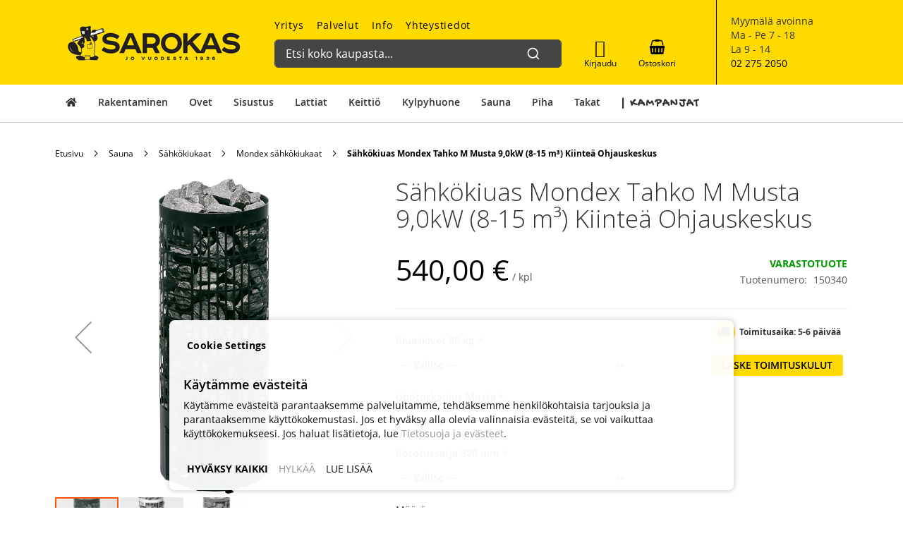

--- FILE ---
content_type: text/html; charset=UTF-8
request_url: https://www.sarokas.fi/sahkokiuas-mondex-tahko-m-musta-9-0kw-8-15-m-kiintea-ohjauskeskus
body_size: 46335
content:
 <!doctype html><html lang="fi"><head prefix="og: http://ogp.me/ns# fb: http://ogp.me/ns/fb# product: http://ogp.me/ns/product#"><script> var LOCALE = 'fi\u002DFI'; var BASE_URL = 'https\u003A\u002F\u002Fwww.sarokas.fi\u002F'; var require = { 'baseUrl': 'https\u003A\u002F\u002Fwww.sarokas.fi\u002Fstatic\u002Fversion1757425045\u002Ffrontend\u002FSofokus\u002Fsarokas\u002Ffi_FI' };</script> <meta charset="utf-8"/>
<meta name="title" content="Sähkökiuas Mondex Tahko M Musta 9,0kW (8-15 m³) Kiinteä Ohjauskeskus | 540,00 €  | Sarokas Verkkokauppa"/>
<meta name="description" content="Tässä kiukaassa yhdistyvät korkea suomalainen laatu sekä edullinen hinta. Tahko M on mekaanisella ohjauksella varustettu lattiakiuas. Voit vaihdella löylyn laatua lempeästä ja kosteasta kuumempaan heittämällä löylyä kiukaan kylkeen tai päälle."/>
<meta name="keywords" content="Sähkökiuas Mondex Tahko M Musta 9,0kW (8-15 m³) Kiinteä Ohjauskeskus"/>
<meta name="robots" content="INDEX,FOLLOW"/>
<meta name="viewport" content="width=device-width, initial-scale=1, maximum-scale=1.0, user-scalable=no"/>
<meta name="format-detection" content="telephone=no"/>
<title>Sähkökiuas Mondex Tahko M Musta 9,0kW (8-15 m³) Kiinteä Ohjauskeskus | 540,00 €  | Sarokas Verkkokauppa</title>
<link  rel="stylesheet" type="text/css"  media="all" href="https://www.sarokas.fi/static/version1757425045/_cache/merged/6948537e6bd05021735e7f02425a3e2e.min.css" />
<link  rel="stylesheet" type="text/css"  media="all" href="https://www.sarokas.fi/static/version1757425045/_cache/merged/a7525020c248fe8bff3f2c7bcee24de7.min.css" />
<link  rel="stylesheet" type="text/css"  media="screen and (min-width: 768px)" href="https://www.sarokas.fi/static/version1757425045/frontend/Sofokus/sarokas/fi_FI/css/styles-l.min.css" />
<link  rel="stylesheet" type="text/css"  media="print" href="https://www.sarokas.fi/static/version1757425045/frontend/Sofokus/sarokas/fi_FI/css/print.min.css" />
<script  type="text/javascript"  src="https://www.sarokas.fi/static/version1757425045/frontend/Sofokus/sarokas/fi_FI/requirejs/require.min.js"></script>
<script  type="text/javascript"  src="https://www.sarokas.fi/static/version1757425045/frontend/Sofokus/sarokas/fi_FI/requirejs-min-resolver.min.js"></script>
<script  type="text/javascript"  src="https://www.sarokas.fi/static/version1757425045/frontend/Sofokus/sarokas/fi_FI/mage/requirejs/mixins.min.js"></script>
<script  type="text/javascript"  src="https://www.sarokas.fi/static/version1757425045/frontend/Sofokus/sarokas/fi_FI/requirejs-config.min.js"></script>
<script  type="text/javascript"  src="https://www.sarokas.fi/static/version1757425045/frontend/Sofokus/sarokas/fi_FI/js/custom.min.js"></script>
<script  type="text/javascript"  src="https://www.sarokas.fi/static/version1757425045/frontend/Sofokus/sarokas/fi_FI/js/sarokas.min.js"></script>
<script  type="text/javascript"  src="https://www.sarokas.fi/static/version1757425045/frontend/Sofokus/sarokas/fi_FI/js/sticky-header.min.js"></script>
<script  type="text/javascript"  src="https://www.sarokas.fi/static/version1757425045/frontend/Sofokus/sarokas/fi_FI/js/bootstrap.min.js"></script>
<script  type="text/javascript"  src="https://www.sarokas.fi/static/version1757425045/frontend/Sofokus/sarokas/fi_FI/Codaone_Sarokas/js/video-popup.min.js"></script>
<script  type="text/javascript"  src="https://www.sarokas.fi/static/version1757425045/frontend/Sofokus/sarokas/fi_FI/js/package-calculator.min.js"></script>
<script  type="text/javascript"  src="https://www.sarokas.fi/static/version1757425045/frontend/Sofokus/sarokas/fi_FI/Anowave_Ec/js/ec.min.js"></script>
<script  type="text/javascript"  src="https://www.sarokas.fi/static/version1757425045/frontend/Sofokus/sarokas/fi_FI/Anowave_Ec4/js/ec4.min.js"></script>
<link rel="preload" as="font" crossorigin="anonymous" href="https://www.sarokas.fi/static/version1757425045/frontend/Sofokus/sarokas/fi_FI/fonts/opensans/light/opensans-300.woff2" />
<link rel="preload" as="font" crossorigin="anonymous" href="https://www.sarokas.fi/static/version1757425045/frontend/Sofokus/sarokas/fi_FI/fonts/opensans/regular/opensans-400.woff2" />
<link rel="preload" as="font" crossorigin="anonymous" href="https://www.sarokas.fi/static/version1757425045/frontend/Sofokus/sarokas/fi_FI/fonts/opensans/semibold/opensans-600.woff2" />
<link rel="preload" as="font" crossorigin="anonymous" href="https://www.sarokas.fi/static/version1757425045/frontend/Sofokus/sarokas/fi_FI/fonts/opensans/bold/opensans-700.woff2" />
<link rel="preload" as="font" crossorigin="anonymous" href="https://www.sarokas.fi/static/version1757425045/frontend/Sofokus/sarokas/fi_FI/fonts/Luma-Icons.woff2" />
<link  rel="stylesheet" href="https://fonts.googleapis.com/css?family=Gochi+Hand" />
<link  rel="icon" type="image/x-icon" href="https://www.sarokas.fi/media/favicon/stores/1/favicon.png" />
<link  rel="shortcut icon" type="image/x-icon" href="https://www.sarokas.fi/media/favicon/stores/1/favicon.png" />
<link  rel="canonical" href="https://www.sarokas.fi/sahkokiuas-mondex-tahko-m-musta-9-0kw-8-15-m-kiintea-ohjauskeskus/" />
<script src="//code.tidio.co/wrbubwpytymf3hg7laktppaopy0vgsh7.js" async></script>

<script> 
var $buoop = {required:{e:-4,f:-3,o:-3,s:-1,c:-3},insecure:true,unsupported:true,api:2019.11 }; 
function $buo_f(){ 
 var e = document.createElement("script"); 
 e.src = "//browser-update.org/update.min.js"; 
 document.body.appendChild(e);
};
try {document.addEventListener("DOMContentLoaded", $buo_f,false)}
catch(e){window.attachEvent("onload", $buo_f)}
</script>

<meta name="google-site-verification" content="0xegB6TuHl74KMHzgdWUjMmMRSTo-ODDuVv4iidY5zw" />
<meta name="p:domain_verify" content="SBjaOYSeHMsPSg47QdyaNW5XxVqFWi5z"/>
    <script data-js="js-defer-ignore" type="text/javascript">
    window.onerror = function(message, source, lineno, colno, error) {
        ajaxPost('https://www.sarokas.fi/rest/V1/codaone/jserror', {
            message: message,
            source: source,
            lineno: lineno,
            colno: colno,
            trace: error && error.stack || error,
            url: window.location.toString(),
            referrer: document.referrer || '',
            cookies: getCookies(),
            userAgent: navigator.userAgent
        });
          }
    var ajaxHandler = function () {
        if (typeof XMLHttpRequest !== 'undefined') {
            return new XMLHttpRequest();
        }
        let versions = [
            "MSXML2.XmlHttp.6.0",
            "MSXML2.XmlHttp.5.0",
            "MSXML2.XmlHttp.4.0",
            "MSXML2.XmlHttp.3.0",
            "MSXML2.XmlHttp.2.0",
            "Microsoft.XmlHttp"
        ];
        let xhr;
        for (let i = 0; i < versions.length; i++) {
            try {
                xhr = new ActiveXObject(versions[i]);
                break;
            } catch (e) { }
        }
        return xhr;
    };
    var ajaxPost = function (url, data) {
        let query = {data: JSON.stringify(data)};
        let ajax = ajaxHandler();
        ajax.open('POST', url, true);
        ajax.setRequestHeader('Content-type', 'application/json');
        ajax.send(JSON.stringify(query));
    };
    var getCookies = function(){
        var pairs = document.cookie.split(";");
        var cookies = {};
        for (var i=0; i<pairs.length; i++){
            var pair = pairs[i].split("=");
            cookies[(pair[0]+'').trim()] = unescape(pair.slice(1).join('='));
        }
        return cookies;
    }</script> <script>window.popupbuilder = {};</script><script>require(['jquery', 'underscore'], function($, _) {
    var ids = [];
    $('*[class*="pb-popup-"]').each(function(index, el) {
        var classes = $(this).attr('class');
        classes = classes.split(' ');
        for (var i = 0; i < classes.length; i++) {
            var popupClass = classes[i];
            if (popupClass.indexOf('pb-popup-') !== -1) {
                var id = parseInt(popupClass.replace('pb-popup-', ''));
                $(this).addClass('pb-popup' + id);
                ids.push(id);
            }
        }
    });
    $.ajax({
        url: 'https://www.sarokas.fi/popupbuilder/ajax/load/',
        data: {
            ids: ids,
            handles: ["default","catalog_product_view","catalog_product_view_type_simple","algolia_search_handle","default_ec"]        },
        type: 'post',
        dataType: 'json',
        success: function(res) {
            if (res.status) {
                _.each(res.list, function(item, id) {
                    if (!$('#popupbuilder-popup-' + id).length) {
                        $('body').append(item).trigger('contentUpdated');
                    }
                    $('.pb-popup' + id).click(function(e) {
                        e.preventDefault();
                        $('#popupbuilder-popup-' + id).trigger('showPopup');
                    });
                });
            }
        }
    });
})</script> <script type="text/x-magento-init">
        {
            "*": {
                "Magento_PageCache/js/form-key-provider": {
                    "isPaginationCacheEnabled":
                        0                }
            }
        }</script><script data-ommit="true" nonce="emgydDdrcHdkMHJ4aXJkaXZ6Y2Ixb3YweDMwcHFzOW4="></script>    <script data-ommit="true" nonce="emgydDdrcHdkMHJ4aXJkaXZ6Y2Ixb3YweDMwcHFzOW4=">

	window.dataLayer = window.dataLayer || [];

	 window.AEC = window.AEC || {};

	 AEC.Const = 
	{
		TIMING_CATEGORY_ADD_TO_CART:		'Add To Cart Time',
		TIMING_CATEGORY_REMOVE_FROM_CART:	'Remove From Cart Time',
		TIMING_CATEGORY_PRODUCT_CLICK:		'Product Detail Click Time',
		TIMING_CATEGORY_CHECKOUT:			'Checkout Time',
		TIMING_CATEGORY_CHECKOUT_STEP:		'Checkout Step Time',
		TIMING_CATEGORY_PRODUCT_WISHLIST:	'Add to Wishlist Time',
		TIMING_CATEGORY_PRODUCT_COMPARE:	'Add to Compare Time'
	};

	AEC.Const.URL 					= 'https://www.sarokas.fi/';
	AEC.Const.VARIANT_DELIMITER 	= '-';
	AEC.Const.VARIANT_DELIMITER_ATT = ':';

	 AEC.Const.CHECKOUT_STEP_SHIPPING 	= 1;
	AEC.Const.CHECKOUT_STEP_PAYMENT  	= 2;
	AEC.Const.CHECKOUT_STEP_ORDER  		= 3;

	 AEC.Const.DIMENSION_SEARCH = 18;

	 AEC.Const.COOKIE_DIRECTIVE 								= true;
	AEC.Const.COOKIE_DIRECTIVE_ENGINE 						= 1;
	AEC.Const.COOKIE_DIRECTIVE_SEGMENT_MODE 				= false;
	AEC.Const.COOKIE_DIRECTIVE_SEGMENT_MODE_EVENTS			= ["cookieConsentGranted"];	
	AEC.Const.COOKIE_DIRECTIVE_CONSENT_GRANTED_EVENT 		= "cookieConsentGranted";
	AEC.Const.COOKIE_DIRECTIVE_CONSENT_DECLINE_EVENT 		= "cookieConsentDeclined";
	

	 AEC.Const.COOKIE_DIRECTIVE_CONSENT_GRANTED = AEC.CookieConsent.getConsent("cookieConsentGranted");


	 AEC.Const.COOKIE_DIRECTIVE_OVERRIDE_DECLINE = false;
	
	 AEC.Const.CATALOG_CATEGORY_ADD_TO_CART_REDIRECT_EVENT = "catalogCategoryAddToCartRedirect";

	 AEC.Message = 
	{
		confirm: 			 true,
		confirmRemoveTitle:  "Oletko varma?",
		confirmRemove: 		 "Oletko varma, ett\u00e4 haluat poistaa t\u00e4m\u00e4n tuotteen ostoskorista?"
	};
			
	AEC.storeName 			= "Default Store View";
	AEC.currencyCode	 	= "EUR";
	AEC.useDefaultValues 	= false;
	AEC.facebook 			= true;
	AEC.facebookInitParams 	= [];

	 AEC.SUPER = [];

	 AEC.CONFIGURABLE_SIMPLES = [];

	 AEC.BUNDLE = {"bundles":[],"options":[]};

	 AEC.localStorage = true;

	 AEC.summary = false;

	 AEC.reset = false;

	 AEC.tax = 1;

	 AEC.simples = false;</script>  <script type="text/plain" id="facebook-pixel" data-ommit="true">
            !function(f,b,e,v,n,t,s){if(f.fbq)return;n=f.fbq=function(){n.callMethod?
n.callMethod.apply(n,arguments):n.queue.push(arguments)};if(!f._fbq)f._fbq=n;
n.push=n;n.loaded=!0;n.version='2.0';n.queue=[];t=b.createElement(e);t.async=!0;
t.src=v;s=b.getElementsByTagName(e)[0];s.parentNode.insertBefore(t,s)}(window,
document,'script','https://connect.facebook.net/en_US/fbevents.js');

fbq('init', '449651755241028');
fbq('set','agent','tmgoogletagmanager', '449651755241028');
fbq('track', "PageView");</script><script nonce="emgydDdrcHdkMHJ4aXJkaXZ6Y2Ixb3YweDMwcHFzOW4=">
        
            AEC.CookieConsent.queue(() => 
            {
            	((script, head) => 
            	{
            		script.type = "text/javascript";
            		script.text = document.getElementById('facebook-pixel').innerHTML;
    
            		head.appendChild(script);
                    
               	})(document.createElement("script"), document.getElementsByTagName("head")[0]);
            }, "cookieConsentGranted");</script> <script data-ommit="true" nonce="emgydDdrcHdkMHJ4aXJkaXZ6Y2Ixb3YweDMwcHFzOW4=">

             (() => 
            {
                let time = 0, loop = setInterval(() => 
            	{
                	time++;
                	
            		if ('undefined' !== typeof fbq)
            		{
            			AEC.EventDispatcher.trigger('ec.facebook.loaded', {});
    
            			clearInterval(loop);
            		}

            		if (time > 100)
            		{
                		console.log('Failed to detect ec.facebook.loaded event.');

                		clearInterval(loop);
            		}

            	}, 100);
            })();</script> <script data-ommit="true" nonce="emgydDdrcHdkMHJ4aXJkaXZ6Y2Ixb3YweDMwcHFzOW4=">

    (summary => 
    {
    	if (summary)
    	{
        	let getSummary = (event) => 
        	{
            	AEC.Request.post("https:\/\/www.sarokas.fi\/datalayer\/index\/cart\/",{ event:event }, (response) => 
            	{
                	dataLayer.push(response);
               	});
            };

            ['ec.cookie.remove.item.data','ec.cookie.update.item.data','ec.cookie.add.data'].forEach(event => 
            {
            	AEC.EventDispatcher.on(event, (event => 
            	{
                	return () => 
                	{
                    	setTimeout(() => { getSummary(event); }, 2000);
                    };
                })(event));
            });
    	}
    })(AEC.summary);</script><script data-ommit="true" nonce="emgydDdrcHdkMHJ4aXJkaXZ6Y2Ixb3YweDMwcHFzOW4=">

    if ('undefined' !== typeof AEC && AEC.GA4)
    {
    	AEC.GA4.enabled = true;

    	 AEC.GA4.conversion_event = "purchase";

    	 AEC.GA4.currency = "EUR";

    	 AEC.GA4.quote = [];
    }</script><script data-ommit="true" nonce="emgydDdrcHdkMHJ4aXJkaXZ6Y2Ixb3YweDMwcHFzOW4=">

	 window.dataLayer = window.dataLayer || [];

	 	
    	function gtag()
    	{
    		dataLayer.push(arguments);
    	};

    	if (null === localStorage.getItem('consentMode'))
    	{
    		gtag('consent', 'default', {"ad_storage":"denied","analytics_storage":"denied","functionality_storage":"denied","personalization_storage":"denied","security_storage":"denied","ad_user_data":"denied","ad_personalization":"denied","wait_for_update":500});
    	}
    	else 
    	{
        	gtag('consent', 'default', JSON.parse(localStorage.getItem('consentMode')));
    	}
  
      var dataLayerTransport = (function()
	{
		var data = [];
		
		return {
			data:[],
			push: function(data)
			{
				this.data.push(data);
				
				return this;
			},
			serialize: function()
			{
				return this.data;
			}
		}	
	})();</script>  <script data-ommit="true" nonce="emgydDdrcHdkMHJ4aXJkaXZ6Y2Ixb3YweDMwcHFzOW4=">

	/* Dynamic remarketing */
	window.google_tag_params = window.google_tag_params || {};

	/* Default pagetype */
	window.google_tag_params.ecomm_pagetype = "product";

	/* Grouped products collection */
	window.G = [];

	/**
	 * Global revenue 
	 */
	window.revenue = 0;

	/**
	 * DoubleClick
	 */
	window.DoubleClick = 
	{
		DoubleClickRevenue:	 	0,
		DoubleClickTransaction: 0,
		DoubleClickQuantity: 	0
	};
	
	 AEC.Cookie.visitor({"pageType":"product","websiteCountry":"FI","websiteLanguage":"fi_FI","visitorLoginState":"Logged out","visitorLifetimeValue":0,"visitorExistingCustomer":"Ei","clientStatus":"Not client","visitorType":"NOT LOGGED IN","currentStore":"Default Store View"}).push(dataLayer, false);</script> <script data-ommit="true" nonce="emgydDdrcHdkMHJ4aXJkaXZ6Y2Ixb3YweDMwcHFzOW4=">

		 
			(params => 
			{
				window.google_tag_params.ecomm_pagetype 	= params.ecomm_pagetype;
	    		window.google_tag_params.ecomm_category 	= params.ecomm_category;

	    		window.google_tag_params.ecomm_prodid		= (pid => 
				{
					if(window.location.hash)
					{
						let hash = window.location.hash.substring(1);

						Object.entries(AEC.CONFIGURABLE_SIMPLES).forEach(([key, configurable]) => 
						{
							Object.entries(configurable.configurations).forEach(([key, value]) => 
							{
								let compare = [value.value,value.label].join('=');

								if (-1 !== hash.indexOf(compare))
								{
									pid = configurable.id;
								}
							});
						});	
					}

					return pid;
					
				})(params.ecomm_prodid);

	    		window.google_tag_params.ecomm_totalvalue 	= params.ecomm_totalvalue;

			})({"ecomm_pagetype":"product","ecomm_category":"Sauna\/S\u00e4hk\u00f6kiukaat\/Mondex s\u00e4hk\u00f6kiukaat","ecomm_prodid":"150340","ecomm_totalvalue":540});

    		window.google_tag_params.returnCustomer 	=  false;

    	   (payload => 
		{
			AEC.CookieConsent.queue(() => 
			{
				AEC.Cookie.detail(payload).push(dataLayer);
				
			}).process();

			 dataLayerTransport.push(payload);

             document.addEventListener("DOMContentLoaded", () => 
            {
            	let items = (function()
            	{
            		var items = [], trace = {};
            
            		document.querySelectorAll('[data-event=select_item]').forEach(element => 
            		{
            			let entity = 
            			{
            					
            				item_id: 		element.dataset.id,
            				item_name: 		element.dataset.name,
            				item_list_name: element.dataset.list,
            				item_list_id:	element.dataset.list,
            				item_brand: 	element.dataset.brand,
            				category:		element.dataset.category,
            				price: 			parseFloat(element.dataset.price),
            				index: 			parseFloat(element.dataset.position),
            				currency:		AEC.GA4.currency,
            				quantity: 		1,
            				remarketingFacebookId: element.dataset.remarketingFacebookId,
            				remarketingAdwordsId:  element.dataset.remarketingAdwordsId,
            				google_business_vertical: 'retail',
            				dimension10: element.dataset['dimension10']
            			};

            			Object.assign(entity, entity, AEC.GA4.augmentCategories(entity));
            
                    	var attributes = element.dataset.attributes;
            
                    	if (attributes)
            	        {
                	        Object.entries(JSON.parse(attributes)).forEach(([key, value]) => 
                	        {
                    	        entity[key] = value;
                	        });
                	    }

                	    if (!trace.hasOwnProperty(entity.item_id))
                	    {
                    	    trace[entity.item_id] = true;
                    	    
            				items.push(entity);
                	    }
                	});
            
            		return items;
            	})();

            	if (items.length)
            	{
            		let data = {"currency":"EUR","ecommerce":{"item_list_id":"Mixed Products","item_list_name":"Mixed Products"},"event":"view_item_list"};

            	    data.ecommerce['items'] = items;

            	    AEC.CookieConsent.queue(() => 
        			{
            			AEC.Cookie.impressions(data).push(dataLayer);
            			
        			}).process();
            	}
            });
            
		})({"ecommerce":{"currency":"EUR","value":540,"items":[{"item_id":"150340","item_name":"S\u00e4hk\u00f6kiuas Mondex Tahko M Musta 9,0kW (8-15 m\u00b3) Kiinte\u00e4 Ohjauskeskus","price":540,"item_brand":"Mondex","item_reviews_count":0,"item_rating_summary":0,"google_business_vertical":"retail","dimension10":"Varastossa","quantity":1,"index":0,"item_category":"Sauna","item_category2":"S\u00e4hk\u00f6kiukaat","item_category3":"Mondex s\u00e4hk\u00f6kiukaat"}]},"event":"view_item","currentStore":"Default Store View"});
		

		 window.G = [];

		
			if (window.G)
			{
				window.G.forEach(entity => 
				{
					AEC.CookieConsent.queue(() => 
					{
						let g = {"currency":"EUR","ecommerce":{"item_list_id":"Grouped products","item_list_name":"Grouped products"},"event":"view_item","value":0};

						g.value = entity.price;
						
						g.ecommerce['items'] = [ entity ];

						AEC.Cookie.detail(g).push(dataLayer);
						
					}).process();
				});
			}

		 
			(() => 
			{
				let callback = () => 
				{
					fbq('track', 'ViewContent', {"content_type":"product","content_name":"S\u00e4hk\u00f6kiuas Mondex Tahko M Musta 9,0kW (8-15 m\u00b3) Kiinte\u00e4 Ohjauskeskus","content_category":"Sauna\/S\u00e4hk\u00f6kiukaat\/Mondex s\u00e4hk\u00f6kiukaat","content_ids":"150340","currency":"EUR","value":540}, { eventID: AEC.UUID.generate({ event: 'ViewContent' }) });
				}; 

				if (AEC.Const.COOKIE_DIRECTIVE)
	    		{
	    			AEC.CookieConsent.queue(() => 
	    			{
	    				AEC.EventDispatcher.on('ec.facebook.loaded', callback);
	    			});
	    		}
	    		else 
	    		{
	    			AEC.EventDispatcher.on('ec.facebook.loaded', callback);
	    		}
	    		
			})();

    		

		</script>    <!-- Google Tag Manager -->
<script nonce="emgydDdrcHdkMHJ4aXJkaXZ6Y2Ixb3YweDMwcHFzOW4=">(function(w,d,s,l,i){w[l]=w[l]||[];w[l].push({'gtm.start':
new Date().getTime(),event:'gtm.js'});var f=d.getElementsByTagName(s)[0],
j=d.createElement(s),dl=l!='dataLayer'?'&l='+l:'';j.async=true;j.nonce='emgydDdrcHdkMHJ4aXJkaXZ6Y2Ixb3YweDMwcHFzOW4=';j.src=
'https://www.googletagmanager.com/gtm.js?id='+i+dl;f.parentNode.insertBefore(j,f);
})(window,document,'script','dataLayer','GTM-P3SWZSC');</script>
<!-- End Google Tag Manager -->  <script data-ommit="true" nonce="emgydDdrcHdkMHJ4aXJkaXZ6Y2Ixb3YweDMwcHFzOW4=">

    </script> <script data-ommit="true" nonce="emgydDdrcHdkMHJ4aXJkaXZ6Y2Ixb3YweDMwcHFzOW4=">AEC.Bind.apply({"performance":false})</script>     <template data-consent="true"><div class="ec-gtm-cookie-directive" data-google="anowave gtm" data-check=""><div><div><div><p><strong>Cookie Settings</strong></p><p><h3>Käytämme evästeitä</h3>
Käytämme evästeitä parantaaksemme palveluitamme, tehdäksemme henkilökohtaisia tarjouksia ja parantaaksemme käyttökokemustasi. Jos et hyväksy alla olevia valinnaisia evästeitä, se voi vaikuttaa käyttökokemukseesi. Jos haluat lisätietoja, lue <a href="tietosuoja-ja-evasteet" title="Tietosuoja ja evästeet" target="_blank">Tietosuoja ja evästeet</a>.</p></div> <div data-consent-uuid-wrapper><small> <div>Your consent ID:</div><div data-consent-uuid></div></small></div> <div> <a class="action accept-all" data-confirm="KIITOS">HYVÄKSY KAIKKI</a>  <a class="action decline">HYLKÄÄ</a>    <a class="action refuse" href="http://ec.europa.eu/ipg/basics/legal/cookies/index_en.htm" target="_blank">LUE LISÄÄ</a>  <a class="action close"><svg xmlns="http://www.w3.org/2000/svg" width="24" height="24"><path fill="#000000" d="M5.29289 5.29289C5.68342 4.90237 6.31658 4.90237 6.70711 5.29289L12 10.5858L17.2929 5.29289C17.6834 4.90237 18.3166 4.90237 18.7071 5.29289C19.0976 5.68342 19.0976 6.31658 18.7071 6.70711L13.4142 12L18.7071 17.2929C19.0976 17.6834 19.0976 18.3166 18.7071 18.7071C18.3166 19.0976 17.6834 19.0976 17.2929 18.7071L12 13.4142L6.70711 18.7071C6.31658 19.0976 5.68342 19.0976 5.29289 18.7071C4.90237 18.3166 4.90237 17.6834 5.29289 17.2929L10.5858 12L5.29289 6.70711C4.90237 6.31658 4.90237 5.68342 5.29289 5.29289Z"/></svg></a></div></div></div></div></template> <script data-ommit="true" nonce="emgydDdrcHdkMHJ4aXJkaXZ6Y2Ixb3YweDMwcHFzOW4=">

    	document.addEventListener("DOMContentLoaded", () => 
    	{
    		AEC.CookieConsent.setProxy().setNonce("emgydDdrcHdkMHJ4aXJkaXZ6Y2Ixb3YweDMwcHFzOW4=").setWidget({"display":0,"color":"#000000","colorEnd":"#000000"}).setEndpoints({"type":"json","cookie":"https:\/\/www.sarokas.fi\/datalayer\/index\/cookie\/","cookieContent":"https:\/\/www.sarokas.fi\/datalayer\/index\/cookieContent\/","cookieConsent":"https:\/\/www.sarokas.fi\/datalayer\/index\/cookieConsent\/"}).getConsentDialog(dataLayer);
    	});</script>   <style> @media (min-width: 1260px) { .magezon-builder .mgz-container {width: 1260px;} } </style> <style> /* Mirasvit Label Templates CSS */ .cataloglabel-template-badge .shape-badge {
  position: relative;
}
.cataloglabel-template-badge .shape-badge__content {
  left: 10px;
  position: absolute;
  text-align: center;
  top: 10px;
  color: #fff;
  width: 80px;
  height: 80px;
  display: flex;
  align-items: center;
  justify-content: center;
  overflow: hidden;
}
.cataloglabel-template-price-tag .shape-price-tag {
  display: inline-block;
  z-index: 5;
  width: auto;
  height: 38px;
  background-color: green;
  border-radius: 3px 4px 4px 3px;
  margin-left: 19px;
  position: relative;
  color: white;
  line-height: 38px;
  padding: 0 10px 0 10px;
  font-weight: 600;
  transform: rotate(30deg);
}
.cataloglabel-template-price-tag .shape-price-tag:before {
  content: "";
  position: absolute;
  display: block;
  top: 4px;
  left: -14px;
  width: 30px;
  height: 30px;
  border-radius: 6px;
  border-bottom-left-radius: 8px;
  background: green;
  transform: rotate(45deg);
  z-index: 1;
}
.cataloglabel-template-price-tag .shape-price-tag:after {
  content: "";
  background-color: white;
  border-radius: 50%;
  width: 8px;
  height: 8px;
  display: block;
  position: absolute;
  left: -9px;
  top: 15px;
  z-index: 2;
}
.cataloglabel-template-price-tag .shape-price-tag span {
  z-index: 10;
  position: relative;
  white-space: nowrap;
}
.cataloglabel-template-simple .shape-simple {
  background: #C1605B;
  color: #fff;
  padding: 5px 10px;
  border-radius: 2px;
  white-space: nowrap;
}
.cataloglabel-template-rounded .shape-rounded {
  background: #C1605B;
  color: #fff;
  padding: 5px 10px;
  border-radius: 40px;
  white-space: nowrap;
}
.cataloglabel-template-wave .shape-wave {
  background: #00B0F0;
  color: #fff;
  padding: 5px 15px;
  border-radius: 0 40px;
  white-space: nowrap;
}
.cataloglabel-template-rounded-right .shape-rounded-right {
  background: #00B0F0;
  color: #fff;
  padding: 5px 10px;
  border-radius: 0 40px 40px 0;
  white-space: nowrap;
}
.cataloglabel-template-rounded-left .shape-rounded-left {
  background: #00B0F0;
  color: #fff;
  padding: 5px 10px;
  border-radius: 40px 0 0 40px;
  white-space: nowrap;
}
.cataloglabel-template-arrow-right .shape-arrow-right {
  --bg: #ED6E2C;
  background: var(--bg);
  color: #fff;
  padding: 5px 10px;
  position: relative;
  height: 30px;
  border-radius: 2px 0 0 2px;
  box-sizing: border-box;
  white-space: nowrap;
}
.cataloglabel-template-arrow-right .shape-arrow-right:after {
  content: "";
  position: absolute;
  right: -15px;
  bottom: 0;
  width: 0;
  height: 0;
  border-left: 15px solid var(--bg);
  border-top: 15px solid transparent;
  border-bottom: 15px solid transparent;
}
.cataloglabel-template-flag-right .shape-flag-right {
  --bg: #ED6E2C;
  background: var(--bg);
  color: #fff;
  padding: 5px 10px;
  position: relative;
  height: 30px;
  border-radius: 2px 0 0 2px;
  box-sizing: border-box;
  white-space: nowrap;
}
.cataloglabel-template-flag-right .shape-flag-right:after {
  content: "";
  position: absolute;
  right: -15px;
  top: 0;
  width: 0;
  height: 0;
  border-top: 15px solid var(--bg);
  border-right: 15px solid transparent;
}
.cataloglabel-template-flag-right .shape-flag-right:before {
  content: "";
  position: absolute;
  right: -15px;
  bottom: 0;
  width: 0;
  height: 0;
  border-bottom: 15px solid var(--bg);
  border-right: 15px solid transparent;
}
.cataloglabel-template-circle .shape-circle {
  background-color: #F2A718;
  border-radius: 50%;
  width: 80px;
  height: 80px;
  display: flex;
  align-items: center;
  justify-content: center;
  color: #fff;
  font-weight: bold;
}
.cataloglabel-template-circle .shape-circle__content {
  max-width: 50px;
  display: flex;
  align-items: center;
  overflow: hidden;
  text-overflow: ellipsis;
  max-height: 50px;
  white-space: nowrap;
}
.cataloglabel-template-circle-2 .shape-circle-2 {
  padding: 5px;
  display: flex;
  justify-content: center;
  align-items: center;
  position: relative;
}
.cataloglabel-template-circle-2 .shape-circle-2:before {
  content: "";
  display: block;
  width: 100%;
  height: 0;
  padding-bottom: 100%;
  background: #4679BD;
  border-radius: 50%;
  position: absolute;
}
.cataloglabel-template-circle-2 .shape-circle-2 div {
  float: left;
  text-align: center;
  color: white;
  white-space: wrap;
  max-width: 100px;
  max-height: 100px;
  text-overflow: ellipsis;
  z-index: 10;
}
.cataloglabel-template-corner-topleft .shape-corner {
  position: relative;
  width: 0;
  height: 0;
  border-top: 100px solid #F2A718;
  border-right: 100px solid transparent;
}
.cataloglabel-template-corner-topleft .shape-corner__content {
  width: 90px;
  display: flex;
  align-items: center;
  overflow: hidden;
  text-overflow: ellipsis;
  height: 25px;
  white-space: nowrap;
  top: -74px;
  position: relative;
  transform: rotate(-45deg);
}
</style>
<meta property="og:type" content="product.item"/>
<meta property="og:title" content="S&#xE4;hk&#xF6;kiuas&#x20;Mondex&#x20;Tahko&#x20;M&#x20;Musta&#x20;9,0kW&#x20;&#x28;8-15&#x20;m&#xB3;&#x29;&#x20;Kiinte&#xE4;&#x20;Ohjauskeskus"/>
<meta property="og:description" content="T&amp;auml&#x3B;ss&amp;auml&#x3B;&#x20;kiukaassa&#x20;yhdistyv&amp;auml&#x3B;t&#x20;korkea&#x20;suomalainen&#x20;laatu&#x20;sek&amp;auml&#x3B;&#x20;edullinen&#x20;hinta.&#x20;Tahko&#x20;M&amp;nbsp&#x3B;on&#x20;mekaanisella&#x20;ohjauksella&#x20;varustettu&#x20;lattiakiuas.&#x20;Voit&#x20;vaihdella&#x20;l&amp;ouml&#x3B;ylyn&#x20;laatua&#x20;lempe&amp;auml&#x3B;st&amp;auml&#x3B;&#x20;ja&#x20;kosteasta&#x20;kuumempaan&#x20;heitt&amp;auml&#x3B;m&amp;auml&#x3B;ll&amp;auml&#x3B;&#x20;l&amp;ouml&#x3B;yly&amp;auml&#x3B;&#x20;kiukaan&amp;nbsp&#x3B;kylkeen&#x20;tai&#x20;p&amp;auml&#x3B;&amp;auml&#x3B;lle.&#x0D;&#x0A;Kiuas&#x20;ei&#x20;vie&#x20;paljon&#x20;tilaa&#x20;saunasta,&#x20;joten&#x20;se&#x20;on&#x20;helppo&#x20;asentaa&#x20;my&amp;ouml&#x3B;s&#x20;pienempiinkin&#x20;tiloihin.&#x20;Kiukaan&#x20;laajasta&#x20;tehovalikoimasta&#x20;l&amp;ouml&#x3B;ytyy&#x20;malli&#x20;my&amp;ouml&#x3B;s&#x20;suurempiinkin&#x20;saunoihin.&#x0D;&#x0A;Valitse&#x20;kolmesta&#x20;kauniista&#x20;v&amp;auml&#x3B;rivaihtoehdosta&#x20;saunaasi&#x20;sopivin&#x20;malli&#x21;&#x0D;&#x0A;-&#x20;8-15m&amp;sup3&#x3B;&#x20;saunaan&amp;nbsp&#x3B;-&#x20;Ohjaus&#x20;kiukaan&#x20;alaosassa-&#x20;Kiukaan&#x20;kokonaispaino&#x20;90kg&#x20;&#x28;kivet&#x20;80kg&#x29;-&#x20;Leveys&#x20;320mm,&#x20;korkeus&#x20;850mm,&#x20;syvyys&#x20;320mm&amp;nbsp&#x3B;-&#x20;Suojaet&amp;auml&#x3B;isyys&#x20;sivuille&#x20;100mm,&#x20;yl&amp;ouml&#x3B;s&#x20;770mm-&#x20;Saunan&#x20;minimikorkeus&#x20;1900mm-&#x20;Sulake&#x20;3x16A-&#x20;Kaapeli&#x20;5x2,5S"/>
<meta property="og:url" content="https://www.sarokas.fi/sahkokiuas-mondex-tahko-m-musta-9-0kw-8-15-m-kiintea-ohjauskeskus/"/>
<meta property="product:price:amount" content="540"/>
<meta property="product:price:currency" content="EUR"/>
<meta property="og:image" content="https://www.sarokas.fi/media/catalog/product/cache/c1a2c0ca625f51fff7acc387de5640b5/t/a/tahko_m_01_musta_1.png"/>
<meta property="og:image:width" content="265"/>
<meta property="og:image:height" content="265"/>
<meta property="product:retailer_item_id" content="150340"/>
<meta property="product:brand" content="Mondex"/>
<meta property="og:site_name" content="Rakentajan Sarokas Oy"/>
<meta property="product:availability" content="in stock"/>
<meta name="twitter:site" content="sarokasoy"/>
<meta name="twitter:creator" content="sarokasoy"/>
<meta name="twitter:card" content="summary"/>
<meta name="twitter:title" content="S&#xE4;hk&#xF6;kiuas&#x20;Mondex&#x20;Tahko&#x20;M&#x20;Musta&#x20;9,0kW&#x20;&#x28;8-15&#x20;m&#xB3;&#x29;&#x20;Kiinte&#xE4;&#x20;Ohjauskeskus"/>
<meta name="twitter:description" content="T&amp;auml&#x3B;ss&amp;auml&#x3B;&#x20;kiukaassa&#x20;yhdistyv&amp;auml&#x3B;t&#x20;korkea&#x20;suomalainen&#x20;laatu&#x20;sek&amp;auml&#x3B;&#x20;edullinen&#x20;hinta.&#x20;Tahko&#x20;M&amp;nbsp&#x3B;on&#x20;mekaanisella&#x20;ohjauksella&#x20;varustettu&#x20;lattiakiuas.&#x20;Voit&#x20;vaihdella&#x20;l&amp;ouml&#x3B;ylyn&#x20;laatua&#x20;lempe&amp;auml&#x3B;st&amp;auml&#x3B;&#x20;ja&#x20;kosteasta&#x20;kuumempaan&#x20;heitt&amp;auml&#x3B;m&amp;auml&#x3B;ll&amp;auml&#x3B;&#x20;l&amp;ouml&#x3B;yly&amp;auml&#x3B;&#x20;kiukaan&amp;nbsp&#x3B;kylkeen&#x20;tai&#x20;p&amp;auml&#x3B;&amp;auml&#x3B;lle.&#x0D;&#x0A;Kiuas&#x20;ei&#x20;vie&#x20;paljon&#x20;tilaa&#x20;saunasta,&#x20;joten&#x20;se&#x20;on&#x20;helppo&#x20;asentaa&#x20;my&amp;ouml&#x3B;s&#x20;pienempiinkin&#x20;tiloihin.&#x20;Kiukaan&#x20;laajasta&#x20;tehovalikoimasta&#x20;l&amp;ouml&#x3B;ytyy&#x20;malli&#x20;my&amp;ouml&#x3B;s&#x20;suurempiinkin&#x20;saunoihin.&#x0D;&#x0A;Valitse&#x20;kolmesta&#x20;kauniista&#x20;v&amp;auml&#x3B;rivaihtoehdosta&#x20;saunaasi&#x20;sopivin&#x20;malli&#x21;&#x0D;&#x0A;-&#x20;8-15m&amp;sup3&#x3B;&#x20;saunaan&amp;nbsp&#x3B;-&#x20;Ohjaus&#x20;kiukaan&#x20;alaosassa-&#x20;Kiukaan&#x20;kokonaispaino&#x20;90kg&#x20;&#x28;kivet&#x20;80kg&#x29;-&#x20;Leveys&#x20;320mm,&#x20;korkeus&#x20;850mm,&#x20;syvyys&#x20;320mm&amp;nbsp&#x3B;-&#x20;Suojaet&amp;auml&#x3B;isyys&#x20;sivuille&#x20;100mm,&#x20;yl&amp;ouml&#x3B;s&#x20;770mm-&#x20;Saunan&#x20;minimikorkeus&#x20;1900mm-&#x20;Sulake&#x20;3x16A-&#x20;Kaapeli&#x20;5x2,5S"/>
<meta name="twitter:image" content="https://www.sarokas.fi/media/catalog/product/cache/c1a2c0ca625f51fff7acc387de5640b5/t/a/tahko_m_01_musta_1.png"/>
<meta name="twitter:url" content="https://www.sarokas.fi/sahkokiuas-mondex-tahko-m-musta-9-0kw-8-15-m-kiintea-ohjauskeskus/"/>
<meta name="twitter:label1" content="Price"/>
<meta name="twitter:data1" content="540"/>
<meta name="twitter:label2" content="Availability"/>
<meta name="twitter:data2" content="in stock"/>
<script type="application/ld+json">{"@context":"http:\/\/schema.org","@type":"WebSite","url":"https:\/\/www.sarokas.fi\/","name":"Rakentajan Sarokas Oy"}</script><script type="application/ld+json">{"@context":"http:\/\/schema.org","@type":"BreadcrumbList","itemListElement":[{"@type":"ListItem","item":{"@id":"https:\/\/www.sarokas.fi\/sauna","name":"Sauna"},"position":1},{"@type":"ListItem","item":{"@id":"https:\/\/www.sarokas.fi\/sauna\/sahkokiukaat","name":"S\u00e4hk\u00f6kiukaat"},"position":2},{"@type":"ListItem","item":{"@id":"https:\/\/www.sarokas.fi\/sauna\/sahkokiukaat\/mondex-sahkokiukaat","name":"Mondex s\u00e4hk\u00f6kiukaat"},"position":3},{"@type":"ListItem","item":{"@id":"https:\/\/www.sarokas.fi\/sahkokiuas-mondex-tahko-m-musta-9-0kw-8-15-m-kiintea-ohjauskeskus","name":"S\u00e4hk\u00f6kiuas Mondex Tahko M Musta 9,0kW (8-15 m\u00b3) Kiinte\u00e4 Ohjauskeskus"},"position":4}]}</script><script type="application/ld+json">{"@context":"http:\/\/schema.org","@type":"Product","name":"S\u00e4hk\u00f6kiuas Mondex Tahko M Musta 9,0kW (8-15 m\u00b3) Kiinte\u00e4 Ohjauskeskus","description":"<p>T&auml;ss&auml; kiukaassa yhdistyv&auml;t korkea suomalainen laatu sek&auml; edullinen hinta. Tahko M&nbsp;on mekaanisella ohjauksella varustettu lattiakiuas. Voit vaihdella l&ouml;ylyn laatua lempe&auml;st&auml; ja kosteasta kuumempaan heitt&auml;m&auml;ll&auml; l&ouml;yly&auml; kiukaan&nbsp;kylkeen tai p&auml;&auml;lle.<\/p>\r\n<p>Kiuas ei vie paljon tilaa saunasta, joten se on helppo asentaa my&ouml;s pienempiinkin tiloihin. Kiukaan laajasta tehovalikoimasta l&ouml;ytyy malli my&ouml;s suurempiinkin saunoihin.<\/p>\r\n<p>Valitse kolmesta kauniista v&auml;rivaihtoehdosta saunaasi sopivin malli!<\/p>\r\n<p><span>- 8-15m&sup3; saunaan&nbsp;<br \/>- Ohjaus kiukaan alaosassa<br \/>- Kiukaan kokonaispaino 90kg (kivet 80kg)<br \/>- Leveys 320mm, korkeus 850mm, syvyys 320mm&nbsp;<br \/>- Suojaet&auml;isyys sivuille 100mm, yl&ouml;s 770mm<br \/>- Saunan minimikorkeus 1900mm<br \/>- Sulake 3x16A<br \/>- Kaapeli 5x2,5S<\/span><\/p>","image":"https:\/\/www.sarokas.fi\/media\/catalog\/product\/cache\/784f3f242f43240207e98e6a80c0d090\/t\/a\/tahko_m_01_musta_1.png","offers":{"@type":"http:\/\/schema.org\/Offer","price":540,"url":"https:\/\/www.sarokas.fi\/sahkokiuas-mondex-tahko-m-musta-9-0kw-8-15-m-kiintea-ohjauskeskus","priceCurrency":"EUR","availability":"http:\/\/schema.org\/InStock","shippingDetails":{"deliveryTime":{"businessDays":{"@type":"OpeningHoursSpecification","dayOfWeek":[""]},"@type":"ShippingDeliveryTime"},"@type":"OfferShippingDetails"}},"productID":"150340","brand":{"@type":"Brand","name":"Mondex"},"manufacturer":"Mondex","sku":"150340"}</script><script type="application/ld+json">{"@context":"http:\/\/schema.org\/","@type":"WebPage","speakable":{"@type":"SpeakableSpecification","cssSelector":[".description"],"xpath":["\/html\/head\/title"]}}</script> <script>
	var BFB_PRODUCT_ID = 1678</script>  <script>window.algoliaConfig = {"instant":{"enabled":false,"selector":".columns","isAddToCartEnabled":true,"addToCartParams":{"action":"https:\/\/www.sarokas.fi\/checkout\/cart\/add\/","formKey":"Uqup6Mw81hFBVi1U","redirectUrlParam":"uenc"},"infiniteScrollEnabled":false,"urlTrackedParameters":["query","attribute:*","index","page"],"isSearchBoxEnabled":false,"isVisualMerchEnabled":false,"categorySeparator":" \/\/\/ ","categoryPageIdAttribute":"categoryPageId","isCategoryNavigationEnabled":false,"hidePagination":false},"autocomplete":{"enabled":true,"selector":".algolia-search-input","sections":[],"nbOfProductsSuggestions":8,"nbOfCategoriesSuggestions":6,"nbOfQueriesSuggestions":0,"isDebugEnabled":false,"isNavigatorEnabled":true,"debounceMilliseconds":300,"minimumCharacters":0},"landingPage":{"query":"","configuration":"[]"},"recommend":{"enabledFBT":false,"enabledRelated":false,"enabledFBTInCart":false,"enabledRelatedInCart":false,"enabledLookingSimilar":0,"limitFBTProducts":6,"limitRelatedProducts":6,"limitTrendingItems":6,"limitLookingSimilar":6,"enabledTrendItems":0,"trendItemFacetName":null,"trendItemFacetValue":null,"isTrendItemsEnabledInPDP":0,"isTrendItemsEnabledInCartPage":0,"isAddToCartEnabledInFBT":false,"isAddToCartEnabledInRelatedProduct":false,"isAddToCartEnabledInTrendsItem":false,"isAddToCartEnabledInLookingSimilar":false,"FBTTitle":"Frequently bought together","relatedProductsTitle":"Related products","trendingItemsTitle":"Trending items","addToCartParams":{"action":"https:\/\/www.sarokas.fi\/checkout\/cart\/add\/","formKey":"Uqup6Mw81hFBVi1U","redirectUrlParam":"uenc"},"isLookingSimilarEnabledInPDP":0,"isLookingSimilarEnabledInCartPage":0,"lookingSimilarTitle":"Looking Similar"},"extensionVersion":"3.14.4","applicationId":"BACWDUJNX7","indexName":"sarokasprod_default","apiKey":"MmU0YzIwMWZjYjg3ODY3YjE0YzdhYTA0ZjEyNTJhNTg0Y2I3ZmI2MmY0ZTFiZDdkZjVmYjdhYjdkNzJkYmZjNnRhZ0ZpbHRlcnM9JnZhbGlkVW50aWw9MTc2OTE5MDE0MQ==","attributeFilter":[],"facets":[{"attribute":"price","type":"slider","label":"Price","searchable":"2","create_rule":"2"},{"attribute":"categories","type":"conjunctive","label":"Categories","searchable":"2","create_rule":"2"},{"attribute":"color","type":"disjunctive","label":"Colors","searchable":"1","create_rule":"2"}],"areCategoriesInFacets":true,"hitsPerPage":9,"sortingIndices":[],"isSearchPage":false,"isCategoryPage":false,"isLandingPage":false,"removeBranding":true,"productId":null,"priceKey":".EUR.default","priceGroup":null,"origFormatedVar":"price.EUR.default_original_formated","tierFormatedVar":"price.EUR.default_tier_formated","currencyCode":"EUR","currencySymbol":"\u20ac","priceFormat":{"pattern":"%s\u00a0\u20ac","precision":2,"requiredPrecision":2,"decimalSymbol":",","groupSymbol":"\u00a0","groupLength":3,"integerRequired":false},"maxValuesPerFacet":10,"autofocus":true,"resultPageUrl":"https:\/\/www.sarokas.fi\/catalogsearch\/result\/","request":{"query":"","refinementKey":"","refinementValue":"","categoryId":"","landingPageId":"","path":"","level":"","parentCategory":"","childCategories":[],"url":"https:\/\/www.sarokas.fi\/sahkokiuas-mondex-tahko-m-musta-9-0kw-8-15-m-kiintea-ohjauskeskus"},"showCatsNotIncludedInNavigation":true,"showSuggestionsOnNoResultsPage":true,"baseUrl":"https:\/\/www.sarokas.fi","popularQueries":[],"useAdaptiveImage":false,"urls":{"logo":"https:\/\/www.sarokas.fi\/static\/version1757425045\/frontend\/Sofokus\/sarokas\/fi_FI\/Algolia_AlgoliaSearch\/js\/images\/algolia-logo-blue.svg"},"cookieConfiguration":{"customerTokenCookie":"_ALGOLIA_MAGENTO_AUTH","consentCookieName":"user_allowed_save_cookie","cookieAllowButtonSelector":"#btn-cookie-allow","cookieRestrictionModeEnabled":false,"cookieDuration":"15552000000"},"ccAnalytics":{"enabled":false,"ISSelector":".ais-hits--item a.result, .ais-infinite-hits--item a.result","conversionAnalyticsMode":null,"addToCartSelector":".action.primary.tocart","orderedProductIds":[]},"isPersonalizationEnabled":false,"personalization":{"enabled":false,"viewedEvents":{"viewProduct":{"eventName":"Viewed Product","enabled":false,"method":"viewedObjectIDs"}},"clickedEvents":{"productClicked":{"eventName":"Product Clicked","enabled":false,"selector":".ais-Hits-item a.result, .ais-InfiniteHits-item a.result","method":"clickedObjectIDs"},"productRecommended":{"eventName":"Recommended Product Clicked","enabled":false,"selector":".products-upsell .product-item","method":"clickedObjectIDs"}},"filterClicked":{"eventName":"Filter Clicked","enabled":false,"method":"clickedFilters"}},"analytics":{"enabled":false,"delay":"3000","triggerOnUiInteraction":"1","pushInitialSearch":"0"},"now":1769040000,"queue":{"isEnabled":true,"nbOfJobsToRun":100,"retryLimit":3,"nbOfElementsPerIndexingJob":300},"isPreventBackendRenderingEnabled":false,"translations":{"to":"asti","or":"tai","go":"Go","popularQueries":"You can try one of the popular search queries","seeAll":"N\u00e4e kaikki tuotteet","allDepartments":"kaikista kategorioista","seeIn":"Hae","orIn":"or in","noProducts":"Ei tuloksia haulla","noResults":"Ei tuloksia","refine":"Refine","selectedFilters":"Selected Filters","clearAll":"Tyhjenn\u00e4 kaikki","previousPage":"Edellinen sivu","nextPage":"Seuraava sivu","searchFor":"Search for products","relevance":"Liittyvyys","categories":"Kategoriat","products":"Tuotteet","suggestions":"Suggestions","searchBy":"Search by","searchForFacetValuesPlaceholder":"Search for other ...","showMore":"Show more products","searchTitle":"Search results for","placeholder":"Etsi koko kaupasta...","addToCart":"Lis\u00e4\u00e4 ostoskoriin"}};</script>  <style> .ec-gtm-cookie-directive > div { background: #ffffff; color: #000000; -webkit-border-radius: 8px; -moz-border-radius: 8px; -ms-border-radius: 8px; -o-border-radius: 8px; border-radius: 8px; } .ec-gtm-cookie-directive > div > div > div a.action.accept, .ec-gtm-cookie-directive > div > div > div a.action.accept-all { color: #000000; } .ec-gtm-cookie-directive > div > div > div a.action.refuse, .ec-gtm-cookie-directive > div > div > div a.action.customize { color: #000000; } .ec-gtm-cookie-directive > div > div > div .ec-gtm-cookie-directive-note-toggle { color: #000000; } .ec-gtm-cookie-directive-segments { background: #ffffff; } .ec-gtm-cookie-directive-segments > div input[type="checkbox"] + label:before { border:1px solid #000000; }</style> <script>
    	var script = document.createElement('script');
        script.src = "//www.google.com/recaptcha/api.js?onload=reCaptchaCallback&render=explicit&hl=fi";
        document.getElementsByTagName('head')[0].appendChild(script);
		require(['jquery'], function ($) {
			jQuery.noConflict();
			jQuery(document).ready(function($) {
    			var installedName = "azaleasoft-g-recaptcha-installed";
    			reCaptchaCallback = function() {
    			    $('.g-recaptcha').each(function(index, el) {
    				    $(el).addClass(installedName);
    			    	grecaptcha.render(el, {'sitekey' : $(el).attr('data-sitekey') });
    			    });
    			};
                setTimeout(function () {
                	$('.g-recaptcha').each(function(index, el) {
    				    if(!$(el).hasClass(installedName)) grecaptcha.render(el, {'sitekey' : $(el).attr('data-sitekey') });
    			    });
                }, 2500);
			});           
		})</script><style>.n016etw:hover>a{color:#000000 !important}.n016etw.active>a{color:#000000 !important;background:#feda00 !important}.kfgl9p2>a{font-size:14px}.glg0e66>a{font-size:14px}.iadbs04>a{font-size:14px}.ou71lme>a{font-size:14px}.qejghae>a{font-size:14px}.v0rsisb>a{font-size:14px}.jcv7ewu>a{font-size:14px}.cun8uus>a{font-size:14px}.r0tc2v1>a{font-size:14px}.ut9boq3>a{padding:0 15px !important;font-size:14px;font-weight:700!important}.ut9boq3>a{color:#000000 !important}.nje4cbg{height:25px}.hgp5t73{height:25px}.qbucpfn>a{font-size:14px;font-weight:700!important}.qbucpfn>a{color:#000000 !important}.yugefrb{height:25px}.viwenol>a{font-size:14px;font-weight:700!important}.viwenol>a{color:#000000 !important}.wav3592>a{font-size:14px;font-weight:700!important}.m5i7afg{height:25px}.crayiul>a{font-size:14px;font-weight:700!important}.crayiul>a{color:#000000 !important}.d7lc4ho{height:25px}.ubsj1hb>a{font-size:14px;font-weight:700!important}.myevod1{height:25px}.cu4u63v>a{font-size:14px;font-weight:700!important}.k5mft55{height:25px}.eth4d3h>a{font-size:14px;font-weight:700!important}.eth4d3h>a{color:#000000 !important}.wqcj2up{height:25px}.lyg9rml>a{font-size:14px;font-weight:700!important}.e1qdhsv{height:25px}.do9vt82{height:25px}.ks6t7uw>a{font-size:14px;font-weight:700!important}.ks6t7uw>a{color:#000000 !important}.r7mrdag{height:25px}.enprlq6>a{font-size:14px;font-weight:700!important}.enprlq6>a{color:#000000 !important}.c3akte6{height:25px}.u5g7s24{height:25px}.w92yu9r>a{font-size:14px;font-weight:700!important}.ufcwjie>a{font-size:14px;font-weight:700!important}.ufcwjie>a{color:#000000 !important}.l89ueuk{height:25px}.y4mxyn1>a{font-size:14px;font-weight:700!important}.y4mxyn1>a{color:#000000 !important}.qc64qqf{height:25px}.ceavtih>a{font-size:14px;font-weight:700!important}.mmsvh55{height:25px}.tn9c3ck>a{font-size:14px;font-weight:700!important}.tn9c3ck>a{color:#000000 !important}.ksjb0c2{height:25px}.e5353tv>a{font-size:14px;font-weight:700!important}.e5353tv>a{color:#000000 !important}.aengcnb > .item-submenu{width:100% !important}.aengcnb>a{padding:0 15px !important}.aengcnb:hover>a{color:#000000 !important}.aengcnb.active>a{color:#000000 !important;background:#feda00 !important}.wao0ilx>a{font-size:14px;font-weight:700!important}.wao0ilx>a{color:#000000 !important}.gjxx7uo{height:25px}.a4hapfs>a{font-size:14px;font-weight:700!important}.a4hapfs>a{color:#000000 !important}.t4my83f{height:25px}.swvt1qs>a{font-size:14px;font-weight:700!important}.swvt1qs>a{color:#000000 !important}.cpkstl3>a{font-size:14px;font-weight:700!important}.cdmklgd{height:25px}.edfsown>a{font-size:14px;font-weight:700!important}.edfsown>a{color:#000000 !important}.q318ki5{height:25px}.aifj6hq>a{font-size:14px;font-weight:700!important}.aifj6hq>a{color:#000000 !important}.uqgabv3{height:25px}.ckehyud>a{font-size:14px;font-weight:700!important}.ckehyud>a{color:#000000 !important}.grtwjow>a{font-size:14px;font-weight:700!important}.grtwjow>a{color:#000000 !important}.nsfym8r{height:25px}.ehkpr3n>a{font-size:14px;font-weight:700!important}.ehkpr3n>a{color:#000000 !important}.iie8p3w>a{font-size:14px;font-weight:700!important}.iie8p3w>a{color:#000000 !important}.p3b2wkt{height:25px}.hv7em9y>a{font-size:14px;font-weight:700!important}.hv7em9y>a{color:#000000 !important}.iqes8hn{height:25px}.m1h2jiu>a{font-size:14px;font-weight:700!important}.m1h2jiu>a{color:#000000 !important}.i9pdkvr > .item-submenu{width:100% !important}.i9pdkvr:hover>a{background:#feda00 !important}.i9pdkvr.active>a{color:#000000 !important;background:#feda00 !important}.fdb0avp>a{font-size:14px;font-weight:700!important}.t2huj3i{height:25px}.cmofuoy>a{font-size:14px;font-weight:700!important}.wefins7{height:25px}.a5eirp4>a{font-size:14px;font-weight:700!important}.yvghdii>a{font-size:14px;font-weight:700!important}.vnuvrqe{height:25px}.n9ki4gp>a{font-size:14px;font-weight:700!important}.bolhsgc{height:25px}.tnopnkf>a{font-size:14px;font-weight:700!important}.dwfbwf6>a{font-size:14px;font-weight:700!important}.x30seie{height:25px}.w1katfk>a{font-size:14px;font-weight:700!important}.f635ctx{height:25px}.x2x0p7t>a{font-size:14px;font-weight:700!important}.rp1dy6i{height:25px}.ide47pq>a{font-size:14px;font-weight:700!important}.s0s4yfw > .item-submenu{width:100% !important}.s0s4yfw.active>a{color:#000000 !important;background:#feda00 !important}.xigdnvy>a{font-size:14px;font-weight:700!important}.xs31yq4{height:25px}.x6v5kov>a{font-size:14px;font-weight:700!important}.scl38yu{height:25px}.xahyh2d>a{font-size:14px;font-weight:700!important}.ks151g8{height:25px}.esi9gjl>a{font-size:14px;font-weight:700!important}.gx4qjnm>a{font-size:14px;font-weight:700!important}.leepuvh{height:25px}.yiux2jm>a{font-size:14px;font-weight:700!important}.t3r48vk>a{font-size:14px;font-weight:700!important}.ctfyweh>a{font-size:14px;font-weight:700!important}.bs1ieor{height:25px}.ysjq50d>a{font-size:14px;font-weight:700!important}.d8qf6dv > .item-submenu{width:100% !important}.d8qf6dv.active>a{color:#000000 !important;background:#feda00 !important}.rb6p51v>a{font-size:14px;font-weight:700!important}.nsdkab4>a{font-size:14px;font-weight:700!important}.q00r8nx>a{font-size:14px;font-weight:700!important}.lru58j8 > .item-submenu{width:100% !important}.lru58j8.active>a{color:#000000 !important;background:#feda00 !important}.g5pf4e4>a{font-size:14px;font-weight:700!important}.dau27ov{height:25px}.k8uhlr6>a{font-size:14px;font-weight:700!important}.tf9qo2q{height:25px}.rwepk3d>a{font-size:14px;font-weight:700!important}.sttnia0{height:25px}.jl67aod>a{font-size:14px;font-weight:700!important}.spwy77j>a{font-size:14px;font-weight:700!important}.l96m1mo{height:25px}.t1ne3ge>a{font-size:14px;font-weight:700!important}.qodb18m{height:25px}.c52bmh2>a{font-size:14px;font-weight:700!important}.mrgpi18{height:25px}.yvfgc9b>a{font-size:14px;font-weight:700!important}.movaba0>a{font-size:14px;font-weight:700!important}.lgi40dy{height:25px}.xqj92mr>a{font-size:14px;font-weight:700!important}.j525tx5{height:25px}.cbvf2jm>a{font-size:14px;font-weight:700!important}.u9hb3wa{height:25px}.phhcfc7>a{font-size:14px;font-weight:700!important}.s8qkcsl>a{font-size:14px;font-weight:700!important}.mxveek6{height:25px}.yrjuflj>a{font-size:14px;font-weight:700!important}.cwcb78c{height:25px}.j7ylrmf>a{font-size:14px;font-weight:700!important}.xa8o8ye{height:25px}.f9e0txt>a{font-size:14px;font-weight:700!important}.p2ohu8j > .item-submenu{width:100% !important}.p2ohu8j.active>a{color:#000000 !important;background:#feda00 !important}.dnpdv1f>a{font-size:14px;font-weight:700!important}.ptngt4b{height:25px}.cag0bnb>a{font-size:14px;font-weight:700!important}.rx0p72c{height:25px}.posr2ua>a{font-size:14px;font-weight:700!important}.l28xjo7>a{font-size:14px;font-weight:700!important}.qbddx2o{height:25px}.cxhfpk1>a{font-size:14px;font-weight:700!important}.etd83hq{height:25px}.jm8ymt5>a{font-size:14px;font-weight:700!important}.ubpjv4k>a{font-size:14px;font-weight:700!important}.aifbjgl{height:25px}.lo1t0l1>a{font-size:14px;font-weight:700!important}.qd1m475{height:25px}.t01n4ac>a{font-size:14px;font-weight:700!important}.cgy7o9s{height:25px}.fufdq14>a{font-size:14px;font-weight:700!important}.pb1juwv>a{font-size:14px;font-weight:700!important}.dqrtds3{height:25px}.vs7owmb>a{font-size:14px;font-weight:700!important}.g2mfta1{height:25px}.alub2pu>a{font-size:14px;font-weight:700!important}.bgjwn5y{height:25px}.kjunm43>a{font-size:14px;font-weight:700!important}.ydkxjv8>a{font-size:14px;font-weight:700!important}.v0upjxv > .item-submenu{width:100% !important}.v0upjxv.active>a{color:#000000 !important;background:#feda00 !important}.jrlmiyf>a{font-size:14px;font-weight:700!important}.ns0tb7x{height:25px}.m0np26h>a{font-size:14px;font-weight:700!important}.mgf2qdu{height:25px}.ilha5go>a{font-size:14px;font-weight:700!important}.r5qo2eo>a{font-size:14px;font-weight:700!important}.v760mhy{height:25px}.mqwyy69>a{font-size:14px;font-weight:700!important}.pjh6qr0{height:25px}.vcwp4k2>a{font-size:14px;font-weight:700!important}.ryre9f5{height:25px}.k1x3c3d>a{font-size:14px;font-weight:700!important}.bsdu288{height:25px}.km0v51l>a{font-size:14px;font-weight:700!important}.vl32vdd>a{font-size:14px;font-weight:700!important}.wllw4p9{height:25px}.gbp30i4>a{font-size:14px;font-weight:700!important}.s7fm8be{height:25px}.n2pj9jr>a{font-size:14px;font-weight:700!important}.swu2xjx{height:25px}.ai71asa>a{font-size:14px;font-weight:700!important}.a8048fw>a{font-size:14px;font-weight:700!important}.sahkxfg{height:25px}.qjd4pqf>a{font-size:14px;font-weight:700!important}.dwwkk7m{height:25px}.ue08sal>a{font-size:14px;font-weight:700!important}.vbqoy6n > .item-submenu{width:100% !important}.vbqoy6n.active>a{color:#000000 !important;background:#feda00 !important}.jj4c7hi>a{font-size:14px;font-weight:700!important}.vrnwclv>a{font-size:14px;font-weight:700!important}.fj06knp{height:15px}.bepsgg4>a{font-size:14px;font-weight:700!important}.vi8jey4{height:15px}.hbat01u>a{font-size:14px;font-weight:700!important}.bujgcr2>a{font-size:14px;font-weight:700!important}.bujgcr2>a{color:#000000 !important}.vpjslup{height:15px}.asbi1qe>a{font-size:14px;font-weight:700!important}.x9te4ll{height:15px}.k7soqsx>a{font-size:14px;font-weight:700!important}.ljthgf7>a{font-size:14px;font-weight:700!important}.jm6v2h1{height:25px}.ybsc7b1>a{font-size:14px;font-weight:700!important}.w8pv0tm > .item-submenu{width:100% !important}.w8pv0tm.active>a{color:#000000 !important;background:#feda00 !important}.h9hv8b6 > .item-submenu{width:100% !important}.h9hv8b6 > a{font-family:Gochi Hand;font-size:16px;letter-spacing:2px}.h9hv8b6.active>a{color:#000000 !important;background:#feda00 !important}@media screen and ( max-height:900px ){#ninjamenus1>.magezon-builder>.nav-item >.item-submenu > div > div > div{max-height:600px;overflow-y:scroll}} #ninjamenus1.ninjamenus .level0:hover > a,#ninjamenus1.ninjamenus.ninjamenus-drilldown .level0:hover > a{color:#000000;background-color:#feda00}#ninjamenus1.ninjamenus .level0 .item-submenu .nav-item > a,#ninjamenus1.ninjamenus-drilldown .nav-item > a{color:#000000}#ninjamenus1.ninjamenus .level0 .item-submenu .nav-item > a:hover,#ninjamenus1.ninjamenus-drilldown .nav-item.active > a:hover{color:#000000;background-color:#feda00}</style></head><body data-container="body" data-mage-init='{"loaderAjax": {}, "loader": { "icon": "https://www.sarokas.fi/static/version1757425045/frontend/Sofokus/sarokas/fi_FI/images/loader-2.gif"}}' id="html-body" class="catalog-product-view product-sahkokiuas-mondex-tahko-m-musta-9-0kw-8-15-m-kiintea-ohjauskeskus mst-nav__theme-magento-blank mst-nav__theme-magento-luma mst-nav__theme-sofokus-sarokas page-layout-1column">       <script type="text/x-magento-init">
    {
        "*": {
            "Magento_PageBuilder/js/widget-initializer": {
                "config": {"[data-content-type=\"slider\"][data-appearance=\"default\"]":{"Magento_PageBuilder\/js\/content-type\/slider\/appearance\/default\/widget":false},"[data-content-type=\"map\"]":{"Magento_PageBuilder\/js\/content-type\/map\/appearance\/default\/widget":false},"[data-content-type=\"row\"]":{"Magento_PageBuilder\/js\/content-type\/row\/appearance\/default\/widget":false},"[data-content-type=\"tabs\"]":{"Magento_PageBuilder\/js\/content-type\/tabs\/appearance\/default\/widget":false},"[data-content-type=\"slide\"]":{"Magento_PageBuilder\/js\/content-type\/slide\/appearance\/default\/widget":{"buttonSelector":".pagebuilder-slide-button","showOverlay":"hover","dataRole":"slide"}},"[data-content-type=\"banner\"]":{"Magento_PageBuilder\/js\/content-type\/banner\/appearance\/default\/widget":{"buttonSelector":".pagebuilder-banner-button","showOverlay":"hover","dataRole":"banner"}},"[data-content-type=\"buttons\"]":{"Magento_PageBuilder\/js\/content-type\/buttons\/appearance\/inline\/widget":false},"[data-content-type=\"products\"][data-appearance=\"carousel\"]":{"Magento_PageBuilder\/js\/content-type\/products\/appearance\/carousel\/widget":false}},
                "breakpoints": {"desktop":{"label":"Desktop","stage":true,"default":true,"class":"desktop-switcher","icon":"Magento_PageBuilder::css\/images\/switcher\/switcher-desktop.svg","conditions":{"min-width":"1024px"},"options":{"products":{"default":{"slidesToShow":"5"}}}},"tablet":{"conditions":{"max-width":"1024px","min-width":"768px"},"options":{"products":{"default":{"slidesToShow":"4"},"continuous":{"slidesToShow":"3"}}}},"mobile":{"label":"Mobile","stage":true,"class":"mobile-switcher","icon":"Magento_PageBuilder::css\/images\/switcher\/switcher-mobile.svg","media":"only screen and (max-width: 768px)","conditions":{"max-width":"768px","min-width":"640px"},"options":{"products":{"default":{"slidesToShow":"3"}}}},"mobile-small":{"conditions":{"max-width":"640px"},"options":{"products":{"default":{"slidesToShow":"2"},"continuous":{"slidesToShow":"1"}}}}}            }
        }
    }</script>    <div class="cookie-status-message" id="cookie-status">The store will not work correctly when cookies are disabled.</div> <script type="text&#x2F;javascript">document.querySelector("#cookie-status").style.display = "none";</script> <script type="text/x-magento-init">
    {
        "*": {
            "cookieStatus": {}
        }
    }</script> <script type="text/x-magento-init">
    {
        "*": {
            "mage/cookies": {
                "expires": null,
                "path": "\u002F",
                "domain": ".www.sarokas.fi",
                "secure": true,
                "lifetime": "3600"
            }
        }
    }</script>  <noscript><div class="message global noscript"><div class="content"><p><strong>JavaScript seems to be disabled in your browser.</strong> <span> For the best experience on our site, be sure to turn on Javascript in your browser.</span></p></div></div></noscript>    <script> window.cookiesConfig = window.cookiesConfig || {}; window.cookiesConfig.secure = true; </script> <script>    require.config({
        map: {
            '*': {
                wysiwygAdapter: 'mage/adminhtml/wysiwyg/tiny_mce/tinymceAdapter'
            }
        }
    });</script> <script>    require.config({
        paths: {
            googleMaps: 'https\u003A\u002F\u002Fmaps.googleapis.com\u002Fmaps\u002Fapi\u002Fjs\u003Fv\u003D3.53\u0026key\u003D'
        },
        config: {
            'Magento_PageBuilder/js/utils/map': {
                style: '',
            },
            'Magento_PageBuilder/js/content-type/map/preview': {
                apiKey: '',
                apiKeyErrorMessage: 'You\u0020must\u0020provide\u0020a\u0020valid\u0020\u003Ca\u0020href\u003D\u0027https\u003A\u002F\u002Fwww.sarokas.fi\u002Fadminhtml\u002Fsystem_config\u002Fedit\u002Fsection\u002Fcms\u002F\u0023cms_pagebuilder\u0027\u0020target\u003D\u0027_blank\u0027\u003EGoogle\u0020Maps\u0020API\u0020key\u003C\u002Fa\u003E\u0020to\u0020use\u0020a\u0020map.'
            },
            'Magento_PageBuilder/js/form/element/map': {
                apiKey: '',
                apiKeyErrorMessage: 'You\u0020must\u0020provide\u0020a\u0020valid\u0020\u003Ca\u0020href\u003D\u0027https\u003A\u002F\u002Fwww.sarokas.fi\u002Fadminhtml\u002Fsystem_config\u002Fedit\u002Fsection\u002Fcms\u002F\u0023cms_pagebuilder\u0027\u0020target\u003D\u0027_blank\u0027\u003EGoogle\u0020Maps\u0020API\u0020key\u003C\u002Fa\u003E\u0020to\u0020use\u0020a\u0020map.'
            },
        }
    });</script><script>
    require.config({
        shim: {
            'Magento_PageBuilder/js/utils/map': {
                deps: ['googleMaps']
            }
        }
    });</script> <!-- Google Tag Manager (noscript) -->
<noscript><iframe src="https://www.googletagmanager.com/ns.html?id=GTM-P3SWZSC"
height="0" width="0" style="display:none;visibility:hidden"></iframe></noscript>
<!-- End Google Tag Manager (noscript) --><div class="page-wrapper"><header class="page-header"><div class="header content row"><div class="logo-wrapper col-xs-12 col-sm-5 col-md-4 col-lg-3"> <span data-action="toggle-nav" class="action nav-toggle"><span>Toggle Nav</span></span> <a class="logo" href="https://www.sarokas.fi/" title="Sarokas&#x20;logo" aria-label="store logo"><img src="https://www.sarokas.fi/media/logo/stores/1/logo.png" title="Sarokas&#x20;logo" alt="Sarokas&#x20;logo" width="251" height="52" /></a></div><div class="search-wrapper header-search-container col-xs-12 col-sm-7 col-md-8 col-lg-7"><div class="row"><div class="header-search-upper-container col-xs-12 col-sm-12 hidden-xs hidden-sm hidden-md d-none d-md-inline-block d-xl-inline-block"><ul class="top-links list-inline">
<li class="nav item"><a href="/yritys/">Yritys</a></li>
<li class="nav item"><a href="/palvelut/">Palvelut</a></li>
<li class="nav item"><a href="/info/">Info</a></li>
<li class="nav item"><a href="/yhteystiedot/">Yhteystiedot</a></li>
</ul></div><div class="col-xs-12 col-sm-12"><div class="row"><div class="algolia-search-block col-xs-12 col-sm-8"> <script type="text/x-magento-init">
        {
            "*": {
                "algoliaAutocomplete": {}
            }
        }</script><div id="algoliaAutocomplete" class="block block-search algolia-search-block algolia-search-input"></div></div><div class="header-links-container p-0 m-0 col-xs-12 col-sm-4">  <div class="special-link-wrapper customer-link-wrapper"> <a href="https://www.sarokas.fi/customer/account/login/"><i class="fa fa-lock" aria-hidden="true"></i> <i class="fa fa-unlock-alt" aria-hidden="true"></i> <span class="text">Kirjaudu</span></a> </div> <div data-block="minicart" class="minicart-wrapper"><a class="action showcart" href="https://www.sarokas.fi/checkout/cart/" data-bind="scope: 'minicart_content'"><span class="text">Ostoskori</span> <span class="counter qty empty" data-bind="css: { empty: !!getCartParam('summary_count') == false && !isLoading() }, blockLoader: isLoading"><span class="counter-number"><!-- ko text: getCartParam('summary_count') --><!-- /ko --></span> <span class="counter-label"><!-- ko if: getCartParam('summary_count') --><!-- ko text: getCartParam('summary_count') --><!-- /ko --><!-- ko i18n: 'items' --><!-- /ko --><!-- /ko --></span></span></a>  <div class="block block-minicart" data-role="dropdownDialog" data-mage-init='{"dropdownDialog":{ "appendTo":"[data-block=minicart]", "triggerTarget":".showcart", "timeout": "2000", "closeOnMouseLeave": false, "closeOnEscape": true, "triggerClass":"active", "parentClass":"active", "buttons":[]}}'><div id="minicart-content-wrapper" data-bind="scope: 'minicart_content'"><!-- ko template: getTemplate() --><!-- /ko --></div></div> <script>window.checkout = {"shoppingCartUrl":"https:\/\/www.sarokas.fi\/checkout\/cart\/","checkoutUrl":"https:\/\/www.sarokas.fi\/checkout\/","updateItemQtyUrl":"https:\/\/www.sarokas.fi\/checkout\/sidebar\/updateItemQty\/","removeItemUrl":"https:\/\/www.sarokas.fi\/checkout\/sidebar\/removeItem\/","imageTemplate":"Magento_Catalog\/product\/image_with_borders","baseUrl":"https:\/\/www.sarokas.fi\/","minicartMaxItemsVisible":5,"websiteId":"1","maxItemsToDisplay":10,"storeId":"1","storeGroupId":"1","customerLoginUrl":"https:\/\/www.sarokas.fi\/customer\/account\/login\/referer\/aHR0cHM6Ly93d3cuc2Fyb2thcy5maS9zYWhrb2tpdWFzLW1vbmRleC10YWhrby1tLW11c3RhLTktMGt3LTgtMTUtbS1raWludGVhLW9oamF1c2tlc2t1cw~~\/","isRedirectRequired":false,"autocomplete":"off","captcha":{"user_login":{"isCaseSensitive":true,"imageHeight":50,"imageSrc":"","refreshUrl":"https:\/\/www.sarokas.fi\/captcha\/refresh\/","isRequired":false,"timestamp":1769103741}}}</script> <script type="text/x-magento-init">
    {
        "[data-block='minicart']": {
            "Magento_Ui/js/core/app": {"components":{"minicart_content":{"children":{"subtotal.container":{"children":{"subtotal":{"children":{"subtotal.totals":{"config":{"display_cart_subtotal_incl_tax":1,"display_cart_subtotal_excl_tax":0,"template":"Magento_Tax\/checkout\/minicart\/subtotal\/totals"},"children":{"subtotal.totals.msrp":{"component":"Magento_Msrp\/js\/view\/checkout\/minicart\/subtotal\/totals","config":{"displayArea":"minicart-subtotal-hidden","template":"Magento_Msrp\/checkout\/minicart\/subtotal\/totals"}}},"component":"Magento_Tax\/js\/view\/checkout\/minicart\/subtotal\/totals"}},"component":"uiComponent","config":{"template":"Magento_Checkout\/minicart\/subtotal"}}},"component":"uiComponent","config":{"displayArea":"subtotalContainer"}},"item.renderer":{"component":"Magento_Checkout\/js\/view\/cart-item-renderer","config":{"displayArea":"defaultRenderer","template":"Magento_Checkout\/minicart\/item\/default"},"children":{"item.image":{"component":"Magento_Catalog\/js\/view\/image","config":{"template":"Magento_Catalog\/product\/image","displayArea":"itemImage"}},"checkout.cart.item.price.sidebar":{"component":"uiComponent","config":{"template":"Magento_Checkout\/minicart\/item\/price","displayArea":"priceSidebar"}}}},"extra_info":{"component":"uiComponent","config":{"displayArea":"extraInfo"}},"promotion":{"component":"uiComponent","config":{"displayArea":"promotion"}}},"config":{"itemRenderer":{"default":"defaultRenderer","simple":"defaultRenderer","virtual":"defaultRenderer"},"template":"Magento_Checkout\/minicart\/content"},"component":"Magento_Checkout\/js\/view\/minicart"}},"types":[]}        },
        "*": {
            "Magento_Ui/js/block-loader": "https\u003A\u002F\u002Fwww.sarokas.fi\u002Fstatic\u002Fversion1757425045\u002Ffrontend\u002FSofokus\u002Fsarokas\u002Ffi_FI\u002Fimages\u002Floader\u002D1.gif"
        }
    }</script></div></div></div></div></div></div><div class="info-wrapper col-md-2 d-none d-xl-inline-block"><p>Myym&auml;l&auml; avoinna</p>
<p><p><span class="days">Ma - Pe</span> <span class="hours">7 - 18</span><br /><span class="days">La</span> <span class="hours">9 - 14</span></p></p>
<p><a href="tel:02 275 2050">02 275 2050</a></p></div></div> </header>  <div class="sections nav-sections"> <div class="section-items nav-sections-items" data-mage-init='{"tabs":{"openedState":"active"}}'>  <div class="section-item-title nav-sections-item-title" data-role="collapsible"><a class="nav-sections-item-switch" data-toggle="switch" href="#store.menu">Valikko</a></div><div class="section-item-content nav-sections-item-content" id="store.menu" data-role="content">   <nav class="navigation" data-action="navigation">   <div id="ninjamenus1" class="ninjamenus  ninjamenus-horizontal ninjamenus-mobile-drilldown ninjamenus-desktop  ninjamenus-top" data-type="horizontal" data-mobile-type="drilldown" data-mage-init='{"ninjamenustop": {"id": "ninjamenus1","mobileBreakpoint": 868, "stick": false}}'> <div class="drilldown-root ninjamenus1-drilldown-container"><div class="drilldown-root ninjamenus1-drilldown-root">  <div class="magezon-builder magezon-builder-preload"><div class="n016etw mgz-element nav-item level0" data-icon="fas mgz-fa-home"><a href="https://www.sarokas.fi/" ><i class="item-icon fas mgz-fa-home "></i> </a> </div><div class="aengcnb mgz-element nav-item mega left_edge_menu_bar level0"><a href="https://www.sarokas.fi/rakentaminen" ><span class="title">Rakentaminen</span> </a> <div class="item-submenu mgz-element-inner aengcnb-s"><div class="ninjamenus-drilldown-back"><div class="drilldown-opener drilldown-back"></div><div class="ninjamenus-current-link">Rakentaminen</div></div><div class="v2pq5ly mgz-element mgz-element-row full_width_row"><div class="mgz-element-inner v2pq5ly-s"><div class="inner-content mgz-container"><div class="r1d0rq4 mgz-element mgz-element-column mgz-col-md-3"><div class="mgz-element-inner r1d0rq4-s"><div class="ut9boq3 mgz-element nav-item stack left_edge_parent_item"><a href="https://www.sarokas.fi/rakentaminen/eristeet" ><span class="title">ERISTEET</span> <i class="caret fas mgz-fa-angle-down"></i> </a> <div class="item-submenu mgz-element-inner ut9boq3-s"><div class="ninjamenus-drilldown-back"><div class="drilldown-opener drilldown-back"></div><div class="ninjamenus-current-link">ERISTEET</div></div><div class="kfgl9p2 mgz-element nav-item"><a href="https://www.sarokas.fi/rakentaminen/eristeet/ekovilla-hengittava-puukuitueriste" ><span class="title">Ekovilla</span> </a> </div><div class="glg0e66 mgz-element nav-item"><a href="https://www.sarokas.fi/rakentaminen/eristeet/eps-eli-styrox" ><span class="title">EPS eli Styrox</span> </a> </div><div class="iadbs04 mgz-element nav-item"><a href="https://www.sarokas.fi/rakentaminen/eristeet/eristystarvikkeet" ><span class="title">Eristystarvikkeet</span> </a> </div><div class="ou71lme mgz-element nav-item"><a href="https://www.sarokas.fi/rakentaminen/eristeet/finnfoam" ><span class="title">Finnfoam</span> </a> </div><div class="qejghae mgz-element nav-item"><a href="https://www.sarokas.fi/rakentaminen/eristeet/hunton-puukuitueristeet" ><span class="title">Hunton puukuitueristeet</span> </a> </div><div class="v0rsisb mgz-element nav-item"><a href="https://www.sarokas.fi/rakentaminen/eristeet/isolina-pellavaeriste-ja-nauhat" ><span class="title">Isolina pellevaeriste ja -nauhat</span> </a> </div><div class="jcv7ewu mgz-element nav-item"><a href="https://www.sarokas.fi/rakentaminen/eristeet/knauf" ><span class="title">Knauf -eristeet</span> </a> </div><div class="oxvc5fc mgz-element nav-item"><a href="https://www.sarokas.fi/rakentaminen/eristeet/recticel-eristeet" ><span class="title">Recticel -eristeet</span> </a> </div><div class="cun8uus mgz-element nav-item"><a href="https://www.sarokas.fi/rakentaminen/eristeet/rockwool-kivivilla" ><span class="title">ROCKWOOL kivivilla</span> </a> </div><div class="r0tc2v1 mgz-element nav-item"><a href="https://www.sarokas.fi/rakentaminen/eristeet/tuulensuojalevyt" ><span class="title">Tuulensuojalevyt</span> </a> </div></div></div><div class="nje4cbg mgz-element mgz-child mgz-element-empty_space"><div class="mgz-element-inner nje4cbg-s"><div class="mgz-element-empty-space"></div></div></div><div class="qbucpfn mgz-element nav-item stack left_edge_parent_item"><a href="https://www.sarokas.fi/rakentaminen/harkot-tiilet-laastit-terakset" ><span class="title">HARKOT, TIILET, LAASTIT, TERÄKSET</span> <i class="caret fas mgz-fa-angle-down"></i> </a> <div class="item-submenu mgz-element-inner qbucpfn-s"><div class="ninjamenus-drilldown-back"><div class="drilldown-opener drilldown-back"></div><div class="ninjamenus-current-link">HARKOT, TIILET, LAASTIT, TERÄKSET</div></div><div class="oupkk98 mgz-element nav-item"><a href="https://www.sarokas.fi/rakentaminen/harkot-tiilet-laastit-terakset/casco" ><span class="title">Casco</span> </a> </div><div class="ct2xfyk mgz-element nav-item"><a href="https://www.sarokas.fi/rakentaminen/harkot-tiilet-laastit-terakset/lakka" ><span class="title">Lakka</span> </a> </div><div class="ym9kct9 mgz-element nav-item"><a href="https://www.sarokas.fi/rakentaminen/harkot-tiilet-laastit-terakset/wienerberger" ><span class="title">Wienerberger</span> </a> </div><div class="hgp5t73 mgz-element mgz-child mgz-element-empty_space"><div class="mgz-element-inner hgp5t73-s"><div class="mgz-element-empty-space"></div></div></div></div></div><div class="viwenol mgz-element nav-item stack left_edge_parent_item"><a href="https://www.sarokas.fi/rakentaminen/ikkunat" ><span class="title">IKKUNAT</span> <i class="caret fas mgz-fa-angle-down"></i> </a> <div class="item-submenu mgz-element-inner viwenol-s"><div class="ninjamenus-drilldown-back"><div class="drilldown-opener drilldown-back"></div><div class="ninjamenus-current-link">IKKUNAT</div></div><div class="ynopurw mgz-element nav-item"><a href="https://www.sarokas.fi/rakentaminen/ikkunat/autotallin-ja-varaston-ikkunat" ><span class="title">Autotallin ja varaston ikkunat</span> </a> </div><div class="mqcgtwo mgz-element nav-item"><a href="https://www.sarokas.fi/rakentaminen/ikkunat/ikkunapainikkeet" ><span class="title">Ikkunapainikkeet</span> </a> </div><div class="ixbt774 mgz-element nav-item"><a href="https://www.sarokas.fi/rakentaminen/ikkunat/mokki-ikkunat" ><span class="title">Mökki-ikkunat</span> </a> </div><div class="rv1dudm mgz-element nav-item"><a href="https://www.sarokas.fi/rakentaminen/ikkunat/velux-kattoikkuna" ><span class="title">Velux kattoikkuna</span> </a> </div><div class="yugefrb mgz-element mgz-child mgz-element-empty_space"><div class="mgz-element-inner yugefrb-s"><div class="mgz-element-empty-space"></div></div></div></div></div><div class="wav3592 mgz-element nav-item"><a href="https://www.sarokas.fi/lvi-sahko/jateveden-puhdistus" ><span class="title">JÄTEVEDEN PUHDISTUS</span> </a> </div><div class="vejdqmy mgz-element nav-item"><a href="https://www.sarokas.fi/lvi-sahko/jateveden-puhdistus" ><span class="title">Biolan</span> </a> </div><div class="fydo2qq mgz-element nav-item"><a href="https://www.sarokas.fi/lvi-sahko/jateveden-puhdistus" ><span class="title">Raita Environment</span> </a> </div><div class="m5i7afg mgz-element mgz-child mgz-element-empty_space"><div class="mgz-element-inner m5i7afg-s"><div class="mgz-element-empty-space"></div></div></div></div></div><div class="ofk58x2 mgz-element mgz-element-column mgz-col-md-3"><div class="mgz-element-inner ofk58x2-s"><div class="crayiul mgz-element nav-item stack left_edge_parent_item"><a href="https://www.sarokas.fi/rakentaminen/katot-ja-kattorakenteet" ><span class="title">KATOT JA KATTORAKENTEET</span> <i class="caret fas mgz-fa-angle-down"></i> </a> <div class="item-submenu mgz-element-inner crayiul-s"><div class="ninjamenus-drilldown-back"><div class="drilldown-opener drilldown-back"></div><div class="ninjamenus-current-link">KATOT JA KATTORAKENTEET</div></div><div class="hmo8ip7 mgz-element nav-item"><a href="https://www.sarokas.fi/rakentaminen/katot-ja-kattorakenteet/aluskate" ><span class="title">Aluskate</span> </a> </div><div class="kt7ckna mgz-element nav-item"><a href="https://www.sarokas.fi/rakentaminen/katot-ja-kattorakenteet/huopakatto" ><span class="title">Huopakatto</span> </a> </div><div class="j0xlxc0 mgz-element nav-item"><a href="https://www.sarokas.fi/rakentaminen/katot-ja-kattorakenteet/valokate-kennolevy" ><span class="title">Valokate, kennolevy</span> </a> </div></div></div><div class="d7lc4ho mgz-element mgz-child mgz-element-empty_space"><div class="mgz-element-inner d7lc4ho-s"><div class="mgz-element-empty-space"></div></div></div><div class="ubsj1hb mgz-element nav-item"><a href="https://www.sarokas.fi/lvi-sahko/keskuspolynimuri-puzer" ><span class="title">KESKUSPÖLYNIMURIT</span> </a> </div><div class="uc8udpm mgz-element nav-item"><a href="https://www.sarokas.fi/lvi-sahko/keskuspolynimuri-puzer" ><span class="title">Puzer</span> </a> </div><div class="myevod1 mgz-element mgz-child mgz-element-empty_space"><div class="mgz-element-inner myevod1-s"><div class="mgz-element-empty-space"></div></div></div><div class="cu4u63v mgz-element nav-item"><a href="https://www.sarokas.fi/lvi-sahko/korvausilmaventtiilit-ja-saleikot" ><span class="title">KORVAUSILMAVENTTIILIT JA SÄLEIKÖT</span> </a> </div><div class="cumnxp5 mgz-element nav-item"><a href="https://www.sarokas.fi/lvi-sahko/korvausilmaventtiilit-ja-saleikot" ><span class="title">Fresh</span> </a> </div><div class="u503nat mgz-element nav-item"><a href="https://www.sarokas.fi/lvi-sahko/korvausilmaventtiilit-ja-saleikot" ><span class="title">Fläkt</span> </a> </div><div class="k5mft55 mgz-element mgz-child mgz-element-empty_space"><div class="mgz-element-inner k5mft55-s"><div class="mgz-element-empty-space"></div></div></div><div class="eth4d3h mgz-element nav-item stack left_edge_parent_item"><a href="https://www.sarokas.fi/rakentaminen/tyokalut/kasityokalut" ><span class="title">KÄSITYÖKALUT</span> <i class="caret fas mgz-fa-angle-down"></i> </a> <div class="item-submenu mgz-element-inner eth4d3h-s"><div class="ninjamenus-drilldown-back"><div class="drilldown-opener drilldown-back"></div><div class="ninjamenus-current-link">KÄSITYÖKALUT</div></div><div class="ir9ht56 mgz-element nav-item"><a href="https://www.sarokas.fi/rakentaminen/tyokalut/kasityokalut/stanley-kasityokalut" ><span class="title">Stanley käsityökalut</span> </a> </div></div></div><div class="wqcj2up mgz-element mgz-child mgz-element-empty_space"><div class="mgz-element-inner wqcj2up-s"><div class="mgz-element-empty-space"></div></div></div><div class="lyg9rml mgz-element nav-item"><a href="https://www.sarokas.fi/lvi-sahko/lattialammitys" ><span class="title">LATTIALÄMMITYS</span> </a> </div><div class="l6k6169 mgz-element nav-item"><a href="https://www.sarokas.fi/lvi-sahko/lattialammitys" ><span class="title">Ebeco</span> </a> </div><div class="e1qdhsv mgz-element mgz-child mgz-element-empty_space"><div class="mgz-element-inner e1qdhsv-s"><div class="mgz-element-empty-space"></div></div></div><div class="ks6t7uw mgz-element nav-item stack left_edge_parent_item"><a href="https://www.sarokas.fi/rakentaminen/maanrakennus-ja-perustus" ><span class="title">MAANRAKENNUS JA PERUSTUS</span> <i class="caret fas mgz-fa-angle-down"></i> </a> <div class="item-submenu mgz-element-inner ks6t7uw-s"><div class="ninjamenus-drilldown-back"><div class="drilldown-opener drilldown-back"></div><div class="ninjamenus-current-link">MAANRAKENNUS JA PERUSTUS</div></div><div class="oo8ork5 mgz-element nav-item"><a href="https://www.sarokas.fi/rakentaminen/maanrakennus-ja-perustus/pilariperustus" ><span class="title">Pilariperustus</span> </a> </div><div class="kwj0c7d mgz-element nav-item"><a href="https://www.sarokas.fi/rakentaminen/maanrakennus-ja-perustus/raudoitus-valu" ><span class="title">Raudoitus, valu</span> </a> </div><div class="wyquydc mgz-element nav-item"><a href="https://www.sarokas.fi/rakentaminen/maanrakennus-ja-perustus/ruuvipaalut" ><span class="title">Ruuvipaalut</span> </a> </div><div class="owi3aqg mgz-element nav-item"><a href="https://www.sarokas.fi/rakentaminen/maanrakennus-ja-perustus/salaojat-kaivot-pihan-putkistot" ><span class="title">Salaojat, kaivot, pihan putkistot</span> </a> </div><div class="ki9ymfs mgz-element nav-item"><a href="https://www.sarokas.fi/rakentaminen/maanrakennus-ja-perustus/suodatinkankaat" ><span class="title">Suodatinkankaat</span> </a> </div><div class="do9vt82 mgz-element mgz-child mgz-element-empty_space"><div class="mgz-element-inner do9vt82-s"><div class="mgz-element-empty-space"></div></div></div></div></div><div class="enprlq6 mgz-element nav-item stack left_edge_parent_item"><a href="https://www.sarokas.fi/rakentaminen/mittauslaitteet" ><span class="title">MITTAUSLAITTEET</span> <i class="caret fas mgz-fa-angle-down"></i> </a> <div class="item-submenu mgz-element-inner enprlq6-s"><div class="ninjamenus-drilldown-back"><div class="drilldown-opener drilldown-back"></div><div class="ninjamenus-current-link">MITTAUSLAITTEET</div></div><div class="fke6y4e mgz-element nav-item"><a href="https://www.sarokas.fi/rakentaminen/mittauslaitteet/vedenvalvontayksikko" ><span class="title">Vedenvalvontayksikkö</span> </a> </div><div class="r7mrdag mgz-element mgz-child mgz-element-empty_space"><div class="mgz-element-inner r7mrdag-s"><div class="mgz-element-empty-space"></div></div></div></div></div><div class="c3akte6 mgz-element mgz-child mgz-element-empty_space"><div class="mgz-element-inner c3akte6-s"><div class="mgz-element-empty-space"></div></div></div></div></div><div class="xm8hxyj mgz-element mgz-element-column mgz-col-md-3"><div class="mgz-element-inner xm8hxyj-s"><div class="w92yu9r mgz-element nav-item stack left_edge_parent_item"><a href="https://www.sarokas.fi/rakentaminen/tyokalut/puutarhatyokalut" ><span class="title">PUUTARHATYÖKALUT</span> <i class="caret fas mgz-fa-angle-down"></i> </a> <div class="item-submenu mgz-element-inner w92yu9r-s"><div class="ninjamenus-drilldown-back"><div class="drilldown-opener drilldown-back"></div><div class="ninjamenus-current-link">PUUTARHATYÖKALUT</div></div><div class="watsqj2 mgz-element nav-item"><a href="https://www.sarokas.fi/rakentaminen/tyokalut/puutarhatyokalut/ruohonleikkurit" ><span class="title">Ruohonleikkurit</span> </a> </div><div class="cqlpx9f mgz-element nav-item"><a href="https://www.sarokas.fi/rakentaminen/tyokalut/puutarhatyokalut/akkuviimeistelyleikkurit" ><span class="title">Akkuviimeistelyleikkurit</span> </a> </div><div class="dpf1j2y mgz-element nav-item"><a href="https://www.sarokas.fi/rakentaminen/tyokalut/puutarhatyokalut/ketjusahat" ><span class="title">Ketjusahat</span> </a> </div><div class="vt9yyxr mgz-element nav-item"><a href="https://www.sarokas.fi/rakentaminen/tyokalut/puutarhatyokalut/lehti-puhaltimet" ><span class="title">Lehti-imurit/-puhaltimet</span> </a> </div><div class="gj1j85d mgz-element nav-item"><a href="https://www.sarokas.fi/rakentaminen/tyokalut/puutarhatyokalut/pensasleikkurit-ja-oksasilppuri" ><span class="title">Pensasleikkurit ja oksasilppuri</span> </a> </div><div class="u5g7s24 mgz-element mgz-child mgz-element-empty_space"><div class="mgz-element-inner u5g7s24-s"><div class="mgz-element-empty-space"></div></div></div></div></div><div class="ufcwjie mgz-element nav-item stack left_edge_parent_item"><a href="https://www.sarokas.fi/rakentaminen/puutavara" ><span class="title">PUUTAVARA</span> <i class="caret fas mgz-fa-angle-down"></i> </a> <div class="item-submenu mgz-element-inner ufcwjie-s"><div class="ninjamenus-drilldown-back"><div class="drilldown-opener drilldown-back"></div><div class="ninjamenus-current-link">PUUTAVARA</div></div><div class="bhv0vqw mgz-element nav-item"><a href="https://www.sarokas.fi/rakentaminen/puutavara/kertopuu-viilupuu" ><span class="title">Kertopuu, viilupuu</span> </a> </div><div class="exk02f3 mgz-element nav-item"><a href="https://www.sarokas.fi/rakentaminen/puutavara/liimapuupalkit-ja-liimapuulevyt" ><span class="title">Liimapuupalkit ja liimapuulevyt</span> </a> </div><div class="mosck1w mgz-element nav-item"><a href="https://www.sarokas.fi/rakentaminen/puutavara/sahatavara" ><span class="title">Sahatavara</span> </a> </div><div class="vxrmv4r mgz-element nav-item"><a href="https://www.sarokas.fi/rakentaminen/puutavara/siparila-ulkoverhouspaneelit" ><span class="title">Siparila ulkoverhouspaneelit</span> </a> </div><div class="dk9nuxl mgz-element nav-item"><a href="https://www.sarokas.fi/rakentaminen/puutavara/ulkoverhouslaudat" ><span class="title">Ulkoverhouslaudat, ulkoverhouspaneelit</span> </a> </div><div class="utmulut mgz-element nav-item"><a href="https://www.sarokas.fi/rakentaminen/puutavara/valiseinatolpat-palkit" ><span class="title">Väliseinätolpat, palkit</span> </a> </div></div></div><div class="l89ueuk mgz-element mgz-child mgz-element-empty_space"><div class="mgz-element-inner l89ueuk-s"><div class="mgz-element-empty-space"></div></div></div><div class="y4mxyn1 mgz-element nav-item"><a href="https://www.sarokas.fi/rakentaminen/rakennuslevyt" ><span class="title">RAKENNUSLEVYT</span> </a> </div><div class="t40vhi8 mgz-element nav-item"><a href="https://www.sarokas.fi/rakentaminen/rakennuslevyt/akustiikkalevyt" ><span class="title">Akustiikkalevyt</span> </a> </div><div class="yeei19f mgz-element nav-item"><a href="https://www.sarokas.fi/rakentaminen/rakennuslevyt/filmivanerit" ><span class="title">Filmivanerit</span> </a> </div><div class="w0xg3hy mgz-element nav-item"><a href="https://www.sarokas.fi/rakentaminen/rakennuslevyt/kipsilevyt" ><span class="title">Kipsilevyt</span> </a> </div><div class="e3yg93r mgz-element nav-item"><a href="https://www.sarokas.fi/rakentaminen/rakennuslevyt/kovalevyt-kuitulevyt" ><span class="title">Kovalevyt & Kuitulevyt</span> </a> </div><div class="pxa4iba mgz-element nav-item"><a href="https://www.sarokas.fi/rakentaminen/rakennuslevyt/markatilalevyt" ><span class="title">Märkätilalevyt</span> </a> </div><div class="i1k07lb mgz-element nav-item"><a href="https://www.sarokas.fi/rakentaminen/rakennuslevyt/lastulevyt" ><span class="title">Lastulevyt</span> </a> </div><div class="d25spmu mgz-element nav-item"><a href="https://www.sarokas.fi/rakentaminen/rakennuslevyt/lujalevyt-kivilevyt" ><span class="title">Lujalevyt, Kivilevyt</span> </a> </div><div class="q5mwrve mgz-element nav-item"><a href="https://www.sarokas.fi/rakentaminen/rakennuslevyt/osb-levyt" ><span class="title">OSB-levyt</span> </a> </div><div class="pi6b2d4 mgz-element nav-item"><a href="https://www.sarokas.fi/rakentaminen/rakennuslevyt/palosuojalevyt" ><span class="title">Palosuojalevyt</span> </a> </div><div class="ejwjrc4 mgz-element nav-item"><a href="https://www.sarokas.fi/rakentaminen/rakennuslevyt" ><span class="title">Rakennuslevyt</span> </a> </div><div class="jwfop2w mgz-element nav-item"><a href="https://www.sarokas.fi/rakentaminen/katot-ja-kattorakenteet/valokate-kennolevy" ><span class="title">Valokate, kennolevy</span> </a> </div><div class="tt7tax6 mgz-element nav-item"><a href="https://www.sarokas.fi/rakentaminen/rakennuslevyt/vanerit" ><span class="title">Vanerit</span> </a> </div><div class="qc64qqf mgz-element mgz-child mgz-element-empty_space"><div class="mgz-element-inner qc64qqf-s"><div class="mgz-element-empty-space"></div></div></div></div></div><div class="f2cpr9d mgz-element mgz-element-column mgz-col-md-3"><div class="mgz-element-inner f2cpr9d-s"><div class="ceavtih mgz-element nav-item stack left_edge_parent_item"><a href="https://www.sarokas.fi/rakentaminen/tyokalut/sahkotyokalut" ><span class="title">SÄHKÖTYÖKALUT</span> <i class="caret fas mgz-fa-angle-down"></i> </a> <div class="item-submenu mgz-element-inner ceavtih-s"><div class="ninjamenus-drilldown-back"><div class="drilldown-opener drilldown-back"></div><div class="ninjamenus-current-link">SÄHKÖTYÖKALUT</div></div><div class="atoi0gr mgz-element nav-item"><a href="https://www.sarokas.fi/rakentaminen/tyokalut/sahkotyokalut/hiomakoneet" ><span class="title">Hiomakoneet</span> </a> </div><div class="jxanq94 mgz-element nav-item"><a href="https://www.sarokas.fi/rakentaminen/tyokalut/sahkotyokalut/kompressorit" ><span class="title">Kompressorit</span> </a> </div><div class="q1beumk mgz-element nav-item"><a href="https://www.sarokas.fi/rakentaminen/tyokalut/sahkotyokalut/liimaus-maalaus-puhallus" ><span class="title">Liimaus, maalaus, puhallus</span> </a> </div><div class="o1ti30e mgz-element nav-item"><a href="https://www.sarokas.fi/rakentaminen/tyokalut/sahkotyokalut/levyleikkurit" ><span class="title">Levyleikkurit</span> </a> </div><div class="kr5r8ri mgz-element nav-item"><a href="https://www.sarokas.fi/rakentaminen/tyokalut/sahkotyokalut/mittaustekniikka" ><span class="title">Mittaustekniikka</span> </a> </div><div class="n26o1o4 mgz-element nav-item"><a href="https://www.sarokas.fi/rakentaminen/tyokalut/sahkotyokalut/monitoimityokalut" ><span class="title">Monitoimityökalut</span> </a> </div><div class="j2a1hm4 mgz-element nav-item"><a href="https://www.sarokas.fi/rakentaminen/tyokalut/sahkotyokalut/muut-sahkotyokalut" ><span class="title">Muut sähkötyökalut</span> </a> </div><div class="odlanfd mgz-element nav-item"><a href="https://www.sarokas.fi/rakentaminen/tyokalut/sahkotyokalut/naulaimet" ><span class="title">Naulaimet</span> </a> </div><div class="xtmmcwh mgz-element nav-item"><a href="https://www.sarokas.fi/rakentaminen/tyokalut/sahkotyokalut/painepesurit" ><span class="title">Painepesurit</span> </a> </div><div class="g5ntvu0 mgz-element nav-item"><a href="https://www.sarokas.fi/rakentaminen/tyokalut/sahkotyokalut/porakoneet-ruuvinvaantimet" ><span class="title">Porakoneet, ruuvinvääntimet</span> </a> </div><div class="vj14kv6 mgz-element nav-item"><a href="https://www.sarokas.fi/rakentaminen/tyokalut/sahkotyokalut/radiot" ><span class="title">Radiot</span> </a> </div><div class="a6cdpuk mgz-element nav-item"><a href="https://www.sarokas.fi/rakentaminen/tyokalut/sahkotyokalut/sahkohoylat" ><span class="title">Sähköhöylät</span> </a> </div><div class="id4830n mgz-element nav-item"><a href="https://www.sarokas.fi/rakentaminen/tyokalut/sahkotyokalut/sahkosahat" ><span class="title">Sähkösahat</span> </a> </div></div></div><div class="mmsvh55 mgz-element mgz-child mgz-element-empty_space"><div class="mgz-element-inner mmsvh55-s"><div class="mgz-element-empty-space"></div></div></div><div class="tn9c3ck mgz-element nav-item stack left_edge_parent_item"><a href="https://www.sarokas.fi/rakentaminen/terassilaudat" ><span class="title">TERASSILAUDAT</span> <i class="caret fas mgz-fa-angle-down"></i> </a> <div class="item-submenu mgz-element-inner tn9c3ck-s"><div class="ninjamenus-drilldown-back"><div class="drilldown-opener drilldown-back"></div><div class="ninjamenus-current-link">TERASSILAUDAT</div></div><div class="h2lq7gp mgz-element nav-item"><a href="https://www.sarokas.fi/rakentaminen/terassilaudat/hiil" ><span class="title">Hiil</span> </a> </div><div class="c6qjx71 mgz-element nav-item"><a href="https://www.sarokas.fi/rakentaminen/terassilaudat/kestopuu" ><span class="title">Kestopuu</span> </a> </div><div class="fifjbdb mgz-element nav-item"><a href="https://www.sarokas.fi/rakentaminen/terassilaudat/lunawood-lampokasitelty-terassilauta" ><span class="title">Lunawood ja Lämpökäsitelty puu terassilauta</span> </a> </div><div class="qkv9e9k mgz-element nav-item"><a href="https://www.sarokas.fi/rakentaminen/terassilaudat/organowood" ><span class="title">OrganoWood</span> </a> </div><div class="nhse5lm mgz-element nav-item"><a href="https://www.sarokas.fi/rakentaminen/terassilaudat/pintamateriaali" ><span class="title">Pintamateriaali</span> </a> </div><div class="p4qee8k mgz-element nav-item"><a href="https://www.sarokas.fi/rakentaminen/terassilaudat/runkomateriaali" ><span class="title">Runkomateriaali</span> </a> </div></div></div><div class="ksjb0c2 mgz-element mgz-child mgz-element-empty_space"><div class="mgz-element-inner ksjb0c2-s"><div class="mgz-element-empty-space"></div></div></div><div class="e5353tv mgz-element nav-item stack left_edge_parent_item"><a href="https://www.sarokas.fi/rakentaminen/tyotarvikkeet" ><span class="title">TYÖTARVIKKEET</span> <i class="caret fas mgz-fa-angle-down"></i> </a> <div class="item-submenu mgz-element-inner e5353tv-s"><div class="ninjamenus-drilldown-back"><div class="drilldown-opener drilldown-back"></div><div class="ninjamenus-current-link">TYÖTARVIKKEET</div></div><div class="ajlkb4n mgz-element nav-item"><a href="https://www.sarokas.fi/rakentaminen/tyotarvikkeet/kiinnitystarvikkeet" ><span class="title">Kiinnitystarvikkeet</span> </a> </div><div class="kefy5ig mgz-element nav-item"><a href="https://www.sarokas.fi/rakentaminen/tyotarvikkeet/liimat-vaahdot-massat" ><span class="title">Liimat, vaahdot, massat</span> </a> </div><div class="qro97bv mgz-element nav-item"><a href="https://www.sarokas.fi/rakentaminen/tyotarvikkeet/teipit-muovit-paperit" ><span class="title">Teipit, muovit, paperit</span> </a> </div><div class="k00xet3 mgz-element nav-item"><a href="https://www.sarokas.fi/rakentaminen/tyotarvikkeet/tikkaat" ><span class="title">Tikkaat</span> </a> </div></div></div></div></div></div></div></div></div></div><div class="i9pdkvr mgz-element nav-item mega left_edge_menu_bar level0"><a href="https://www.sarokas.fi/ovet" ><span class="title">Ovet</span> </a> <div class="item-submenu mgz-element-inner i9pdkvr-s"><div class="ninjamenus-drilldown-back"><div class="drilldown-opener drilldown-back"></div><div class="ninjamenus-current-link">Ovet</div></div><div class="yucabsf mgz-element mgz-element-row full_width_row"><div class="mgz-element-inner yucabsf-s"><div class="inner-content mgz-container"><div class="t2lhl3a mgz-element mgz-element-column mgz-col-md-3"><div class="mgz-element-inner t2lhl3a-s"><div class="wao0ilx mgz-element nav-item"><a href="https://www.sarokas.fi/ovet/autotallin-ovet" ><span class="title">AUTOTALLINOVET</span> </a> </div><div class="oudvg32 mgz-element nav-item"><a href="https://www.sarokas.fi/ovet/autotallin-ovet/kaskipuu-autotallinovet" ><span class="title">Kaskipuu autotallinovet </span> </a> </div><div class="q633cwd mgz-element nav-item"><a href="https://www.sarokas.fi/ovet/autotallin-ovet/novoferm-autotallinovet" ><span class="title">Novoferm autotallinovet</span> </a> </div><div class="gjxx7uo mgz-element mgz-child mgz-element-empty_space"><div class="mgz-element-inner gjxx7uo-s"><div class="mgz-element-empty-space"></div></div></div><div class="a4hapfs mgz-element nav-item"><a href="https://www.sarokas.fi/ovet/karmit-kynnykset" ><span class="title">KARMIT, KYNNYKSET</span> </a> </div><div class="h7rrgsg mgz-element nav-item"><a href="https://www.sarokas.fi/ovet/karmit-kynnykset" ><span class="title">Karmit ja kynnykset</span> </a> </div><div class="houbw2o mgz-element nav-item"><a href="https://www.sarokas.fi/ovet/karmit-kynnykset/warma-steel-karmit-ja-kynnykset" ><span class="title">Warma Steel karmit ja kynnykset</span> </a> </div><div class="t4my83f mgz-element mgz-child mgz-element-empty_space"><div class="mgz-element-inner t4my83f-s"><div class="mgz-element-empty-space"></div></div></div><div class="swvt1qs mgz-element nav-item"><a href="https://www.sarokas.fi/ovet/kostean-tilan-ovet-kylpyhuoneen-ovet" ><span class="title">KOSTEAN TILAN OVET, KYLPYHUONEEN OVET</span> </a> </div><div class="v5j0ye3 mgz-element nav-item"><a href="https://www.sarokas.fi/ovet/kostean-tilan-ovet-kylpyhuoneen-ovet" ><span class="title">Sarokas</span> </a> </div></div></div><div class="fhtrqd2 mgz-element mgz-element-column mgz-col-md-3"><div class="mgz-element-inner fhtrqd2-s"><div class="cpkstl3 mgz-element nav-item"><a href="https://www.sarokas.fi/ovet/liukuovet" ><span class="title">LIUKUOVET</span> </a> </div><div class="gr4pper mgz-element nav-item"><a href="https://www.sarokas.fi/ovet/liukuovet/eclisse-pocket-door-liukuovet-seinan-sisaan" ><span class="title">Eclisse Pocket Door liukuovet</span> </a> </div><div class="p8935i3 mgz-element nav-item"><a href="https://www.sarokas.fi/ovet/liukuovet/puuliukuovet" ><span class="title">Puuliukuovet</span> </a> </div><div class="cdmklgd mgz-element mgz-child mgz-element-empty_space"><div class="mgz-element-inner cdmklgd-s"><div class="mgz-element-empty-space"></div></div></div><div class="edfsown mgz-element nav-item"><a href="https://www.sarokas.fi/ovet/mokkiovet" ><span class="title">MÖKKIOVET</span> </a> </div><div class="haa73ju mgz-element nav-item"><a href="https://www.sarokas.fi/ovet/mokkiovet" ><span class="title">Kaskipuu</span> </a> </div><div class="q318ki5 mgz-element mgz-child mgz-element-empty_space"><div class="mgz-element-inner q318ki5-s"><div class="mgz-element-empty-space"></div></div></div><div class="aifj6hq mgz-element nav-item"><a href="https://www.sarokas.fi/ovet/ovenpainikkeet" ><span class="title">OVENPAINIKKEET</span> </a> </div><div class="a6wipke mgz-element nav-item"><a href="https://www.sarokas.fi/ovet/ovenpainikkeet/painikkeet-valioviin/painikkeet-magneettilukollisiin-valioviin" ><span class="title">Painikkeet magneettilukollisiin välioviin</span> </a> </div><div class="c12s10f mgz-element nav-item"><a href="https://www.sarokas.fi/ovet/ovenpainikkeet/painikkeet-ulko-oviin" ><span class="title">Painikkeet ulko-oviin</span> </a> </div><div class="x4p6vp0 mgz-element nav-item"><a href="https://www.sarokas.fi/ovet/ovenpainikkeet/painikkeet-valioviin" ><span class="title">Painikkeet välioviin</span> </a> </div><div class="uqgabv3 mgz-element mgz-child mgz-element-empty_space"><div class="mgz-element-inner uqgabv3-s"><div class="mgz-element-empty-space"></div></div></div><div class="ckehyud mgz-element nav-item"><a href="https://www.sarokas.fi/ovet/palo-ovet" ><span class="title">PALO-OVET</span> </a> </div><div class="afcphco mgz-element nav-item"><a href="https://www.sarokas.fi/ovet/palo-ovet/fm-palo-ovet" ><span class="title">FM Palo-ovet</span> </a> </div><div class="b6q18hn mgz-element nav-item"><a href="https://www.sarokas.fi/ovet/palo-ovet/saaristo-palo-ovet" ><span class="title">Saaristo palo ovet</span> </a> </div></div></div><div class="cjsu1un mgz-element mgz-element-column mgz-col-md-3"><div class="mgz-element-inner cjsu1un-s"><div class="grtwjow mgz-element nav-item"><a href="https://www.sarokas.fi/ovet/parvekeovet" ><span class="title">PARVEKEOVET</span> </a> </div><div class="s75iogt mgz-element nav-item"><a href="https://www.sarokas.fi/ovet/parvekeovet?cat=107" ><span class="title">Kaskipuu parvekeovet</span> </a> </div><div class="wsx50l0 mgz-element nav-item"><a href="https://www.sarokas.fi/ovet/parvekeovet?cat=401" ><span class="title">Päijänne-ovet parvekeovet</span> </a> </div><div class="mk6dbv3 mgz-element nav-item"><a href="https://www.sarokas.fi/ovet/parvekeovet?cat=11" ><span class="title">Saaristo parvekeovet</span> </a> </div><div class="nsfym8r mgz-element mgz-child mgz-element-empty_space"><div class="mgz-element-inner nsfym8r-s"><div class="mgz-element-empty-space"></div></div></div><div class="ehkpr3n mgz-element nav-item"><a href="https://www.sarokas.fi/ovet/saunan-ovet" ><span class="title">SAUNAN OVET</span> </a> </div><div class="uf4u9un mgz-element nav-item"><a href="https://www.sarokas.fi/ovet/saunan-ovet/nopean-toimituksen-saunanovet" ><span class="title">Nopean toimituksen saunanovet</span> </a> </div><div class="hjhdcd5 mgz-element nav-item"><a href="https://www.sarokas.fi/ovet/saunan-ovet" ><span class="title">Sarokas</span> </a> </div><div class="kqxe64g mgz-element nav-item"><a href="https://www.sarokas.fi/ovet/saunan-ovet/vihtan-saunanovet" ><span class="title">Vihtan Saunanovet</span> </a> </div></div></div><div class="g2s78qf mgz-element mgz-element-column mgz-col-md-3"><div class="mgz-element-inner g2s78qf-s"><div class="iie8p3w mgz-element nav-item"><a href="https://www.sarokas.fi/ovet/ulko-ovet" ><span class="title">ULKO-OVET</span> </a> </div><div class="lnf0gs5 mgz-element nav-item"><a href="https://www.sarokas.fi/ovet/ulko-ovet/kaskipuu" ><span class="title">Kaskipuu</span> </a> </div><div class="xdgrh6q mgz-element nav-item"><a href="https://www.sarokas.fi/ovet/ulko-ovet/nopean-toimituksen-ovet" ><span class="title">Nopean toimituksen ovet</span> </a> </div><div class="qms7fb2 mgz-element nav-item"><a href="https://www.sarokas.fi/ovet/ulko-ovet/paijanne-ovet" ><span class="title">Päijänne-ovet</span> </a> </div><div class="utfuoj7 mgz-element nav-item"><a href="https://www.sarokas.fi/ovet/ulko-ovet/saaristo-ovet" ><span class="title">Saaristo ovet</span> </a> </div><div class="p3b2wkt mgz-element mgz-child mgz-element-empty_space"><div class="mgz-element-inner p3b2wkt-s"><div class="mgz-element-empty-space"></div></div></div><div class="hv7em9y mgz-element nav-item"><a href="https://www.sarokas.fi/ovet/ullakkoportaat" ><span class="title">ULLAKKOPORTAAT</span> </a> </div><div class="iqes8hn mgz-element mgz-child mgz-element-empty_space"><div class="mgz-element-inner iqes8hn-s"><div class="mgz-element-empty-space"></div></div></div><div class="m1h2jiu mgz-element nav-item"><a href="https://www.sarokas.fi/ovet/valiovet-sisaovet" ><span class="title">VÄLIOVET, SISÄOVET</span> </a> </div><div class="i5wlmvu mgz-element nav-item"><a href="https://www.sarokas.fi/ovet/valiovet-sisaovet/haapsalu-uksetehas" ><span class="title">Haapsalu Uksetehas</span> </a> </div><div class="rby11mp mgz-element nav-item"><a href="https://www.sarokas.fi/ovet/valiovet-sisaovet/heti-toimitettavat-ovet" ><span class="title">Heti toimitettavat ovet</span> </a> </div><div class="a2rl2cs mgz-element nav-item"><a href="https://www.sarokas.fi/ovet/valiovet-sisaovet/massiivirakenteiset-perinne-valiovet" ><span class="title">Massiivirakenteiset perinne-väliovet</span> </a> </div><div class="gmm0j66 mgz-element nav-item"><a href="https://www.sarokas.fi/ovet/valiovet-sisaovet/saaristo-valiovet" ><span class="title">Saaristo väliovet</span> </a> </div><div class="ojp9ink mgz-element nav-item"><a href="https://www.sarokas.fi/ovet/valiovet-sisaovet/hietakari-blak-valiovet" ><span class="title">Hietakari Bläk väliovet</span> </a> </div></div></div></div></div></div></div></div><div class="s0s4yfw mgz-element nav-item mega left_edge_menu_bar level0"><a href="https://www.sarokas.fi/sisustus" ><span class="title">Sisustus</span> </a> <div class="item-submenu mgz-element-inner s0s4yfw-s"><div class="ninjamenus-drilldown-back"><div class="drilldown-opener drilldown-back"></div><div class="ninjamenus-current-link">Sisustus</div></div><div class="p7aoo2d mgz-element mgz-element-row full_width_row"><div class="mgz-element-inner p7aoo2d-s"><div class="inner-content mgz-container"><div class="ddofqu0 mgz-element mgz-element-column mgz-col-md-3"><div class="mgz-element-inner ddofqu0-s"><div class="fdb0avp mgz-element nav-item"><a href="https://www.sarokas.fi/sisustus/koukut-naulakot" ><span class="title">KOUKUT & NAULAKOT</span> </a> </div><div class="t2huj3i mgz-element mgz-child mgz-element-empty_space"><div class="mgz-element-inner t2huj3i-s"><div class="mgz-element-empty-space"></div></div></div><div class="cmofuoy mgz-element nav-item"><a href="https://www.sarokas.fi/sisustus/laatat" ><span class="title">LAATAT</span> </a> </div><div class="g2euxeu mgz-element nav-item"><a href="https://www.sarokas.fi/sisustus/laatat/lattialaatat" ><span class="title">Lattialaatat</span> </a> </div><div class="n4tjpv6 mgz-element nav-item"><a href="https://www.sarokas.fi/sisustus/laatat/seinalaatat" ><span class="title">Seinälaatat</span> </a> </div><div class="wefins7 mgz-element mgz-child mgz-element-empty_space"><div class="mgz-element-inner wefins7-s"><div class="mgz-element-empty-space"></div></div></div><div class="a5eirp4 mgz-element nav-item"><a href="https://www.sarokas.fi/sisustus/listat" ><span class="title">LISTAT</span> </a> </div><div class="adwoxsp mgz-element nav-item"><a href="https://www.sarokas.fi/sisustus/listat/sisustuslistat" ><span class="title">Dione listat</span> </a> </div><div class="xnn5v4u mgz-element nav-item"><a href="https://www.sarokas.fi/sisustus/listat/jalkalistat" ><span class="title">Jalkalistat</span> </a> </div><div class="tw3y41q mgz-element nav-item"><a href="https://www.sarokas.fi/sisustus/listat/kattolistat" ><span class="title">Kattolistat</span> </a> </div><div class="oiejpa8 mgz-element nav-item"><a href="https://www.sarokas.fi/sisustus/listat/peitelistat" ><span class="title">Peitelistat</span> </a> </div><div class="viuvx8w mgz-element nav-item"><a href="https://www.sarokas.fi/sisustus/listat/reunalistat" ><span class="title">Reunalistat</span> </a> </div></div></div><div class="velce07 mgz-element mgz-element-column mgz-col-md-3"><div class="mgz-element-inner velce07-s"><div class="yvghdii mgz-element nav-item"><a href="https://www.sarokas.fi/sisustus/maalit" ><span class="title">MAALIT</span> </a> </div><div class="rvloj95 mgz-element nav-item"><a href="https://www.sarokas.fi/sisustus/maalit/farrow-ball-maalit" ><span class="title">Farrow & Ball maalit</span> </a> </div><div class="ii4bfsg mgz-element nav-item"><a href="https://www.sarokas.fi/sisustus/maalit/sisamaalit" ><span class="title">Sisämaalit</span> </a> </div><div class="uy3d47k mgz-element nav-item"><a href="https://www.sarokas.fi/sisustus/maalit/ulkomaalit" ><span class="title">Ulkomaalit</span> </a> </div><div class="vnuvrqe mgz-element mgz-child mgz-element-empty_space"><div class="mgz-element-inner vnuvrqe-s"><div class="mgz-element-empty-space"></div></div></div><div class="n9ki4gp mgz-element nav-item"><a href="https://www.sarokas.fi/sisustus/muu-sisustaminen" ><span class="title">MUU SISUSTAMINEN</span> </a> </div><div class="bolhsgc mgz-element mgz-child mgz-element-empty_space"><div class="mgz-element-inner bolhsgc-s"><div class="mgz-element-empty-space"></div></div></div><div class="tnopnkf mgz-element nav-item"><a href="https://www.sarokas.fi/sisustus/paneelit" ><span class="title">PANEELIT</span> </a> </div><div class="pec53n0 mgz-element nav-item"><a href="https://www.sarokas.fi/sisustus/paneelit/kostean-tilan-paneelit" ><span class="title">Kostean tilan paneelit</span> </a> </div><div class="u5xf1ik mgz-element nav-item"><a href="https://www.sarokas.fi/sisustus/paneelit/mdf-paneelit" ><span class="title">Mdf-paneelit</span> </a> </div><div class="g94hpg8 mgz-element nav-item"><a href="https://www.sarokas.fi/sisustus/paneelit/puupaneelit" ><span class="title">Puupaneelit</span> </a> </div><div class="bn0gmon mgz-element nav-item"><a href="https://www.sarokas.fi/sauna/saunapaneelit" ><span class="title">Saunapaneelit</span> </a> </div></div></div><div class="lstcbh0 mgz-element mgz-element-column mgz-col-md-3"><div class="mgz-element-inner lstcbh0-s"><div class="dwfbwf6 mgz-element nav-item"><a href="https://www.sarokas.fi/sisustus/paneelit/rimapaneelit" ><span class="title">RIMAPANEELIT</span> </a> </div><div class="dklj7e8 mgz-element nav-item"><a href="https://www.sarokas.fi/sisustus/paneelit/rimapaneelit" ><span class="title">Rimapaneelit</span> </a> </div><div class="x30seie mgz-element mgz-child mgz-element-empty_space"><div class="mgz-element-inner x30seie-s"><div class="mgz-element-empty-space"></div></div></div><div class="w1katfk mgz-element nav-item"><a href="https://www.sarokas.fi/sisustus/sisustuslevyt" ><span class="title">SISUSTUSLEVYT</span> </a> </div><div class="jokaebo mgz-element nav-item"><a href="https://www.sarokas.fi/sisustus/sisustuslevyt/art-sisustuslevyt" ><span class="title">ART sisustuslevyt</span> </a> </div><div class="f635ctx mgz-element mgz-child mgz-element-empty_space"><div class="mgz-element-inner f635ctx-s"><div class="mgz-element-empty-space"></div></div></div></div></div><div class="biis8av mgz-element mgz-element-column mgz-col-md-3"><div class="mgz-element-inner biis8av-s"><div class="x2x0p7t mgz-element nav-item"><a href="https://www.sarokas.fi/sisustus/vahat-lakat" ><span class="title">VAHAT & LAKAT</span> </a> </div><div class="ssebuot mgz-element nav-item"><a href="https://www.sarokas.fi/sisustus/vahat-lakat/lakat" ><span class="title">Lakat</span> </a> </div><div class="tb1wxsn mgz-element nav-item"><a href="https://www.sarokas.fi/sisustus/vahat-lakat/terassioljyt-puuoljyt-petsit" ><span class="title">Terassiöljyt, puuöljyt, petsit</span> </a> </div><div class="vti507f mgz-element nav-item"><a href="https://www.sarokas.fi/sisustus/vahat-lakat/tyotasooljyt" ><span class="title">Työtasoöljyt</span> </a> </div><div class="irr2f75 mgz-element nav-item"><a href="https://www.sarokas.fi/sisustus/vahat-lakat/vahat" ><span class="title">Vahat</span> </a> </div><div class="rp1dy6i mgz-element mgz-child mgz-element-empty_space"><div class="mgz-element-inner rp1dy6i-s"><div class="mgz-element-empty-space"></div></div></div><div class="ide47pq mgz-element nav-item"><a href="https://www.sarokas.fi/sisustus/verhoilukivet" ><span class="title">VERHOILUKIVET</span> </a> </div><div class="n3ut5l2 mgz-element nav-item"><a href="https://www.sarokas.fi/sisustus/verhoilukivet/aitokivi-verhoilukivet" ><span class="title">Aitokivi verhoilukivet</span> </a> </div><div class="ajanc8f mgz-element nav-item"><a href="https://www.sarokas.fi/sisustus/verhoilukivet/wienerberger-verhoilukivet" ><span class="title">Wienerberger verhoilukivet</span> </a> </div></div></div></div></div></div></div></div><div class="d8qf6dv mgz-element nav-item mega left_edge_menu_bar level0"><a href="https://www.sarokas.fi/lattiat" ><span class="title">Lattiat</span> </a> <div class="item-submenu mgz-element-inner d8qf6dv-s"><div class="ninjamenus-drilldown-back"><div class="drilldown-opener drilldown-back"></div><div class="ninjamenus-current-link">Lattiat</div></div><div class="v7ytgnc mgz-element mgz-element-row full_width_row"><div class="mgz-element-inner v7ytgnc-s"><div class="inner-content mgz-container"><div class="pd1p1a1 mgz-element mgz-element-column mgz-col-md-3"><div class="mgz-element-inner pd1p1a1-s"><div class="xigdnvy mgz-element nav-item"><a href="https://www.sarokas.fi/lattiat/kokolattiamatot-lattiatekstiilit" ><span class="title">KOKOLATTIAMATOT & LATTIATEKSTIILIT</span> </a> </div><div class="hvn7utq mgz-element nav-item"><a href="https://www.sarokas.fi/lattiat/kokolattiamatot-lattiatekstiilit" ><span class="title">Golvabia</span> </a> </div><div class="xs31yq4 mgz-element mgz-child mgz-element-empty_space"><div class="mgz-element-inner xs31yq4-s"><div class="mgz-element-empty-space"></div></div></div><div class="x6v5kov mgz-element nav-item"><a href="https://www.sarokas.fi/lattiat/kovapuulattia" ><span class="title">KOVAPUULATTIAT</span> </a> </div><div class="ebpkify mgz-element nav-item"><a href="https://www.sarokas.fi/lattiat/kovapuulattia/kahrs-kovapuulattia" ><span class="title">Kährs</span> </a> </div><div class="scl38yu mgz-element mgz-child mgz-element-empty_space"><div class="mgz-element-inner scl38yu-s"><div class="mgz-element-empty-space"></div></div></div><div class="xahyh2d mgz-element nav-item"><a href="https://www.sarokas.fi/lattiat/b-hard-kovetettu-puulattia" ><span class="title">KOVETETTU PUULATTIA</span> </a> </div><div class="pyh4ubc mgz-element nav-item"><a href="https://www.sarokas.fi/lattiat/b-hard-kovetettu-puulattia" ><span class="title">B:hard</span> </a> </div><div class="ks151g8 mgz-element mgz-child mgz-element-empty_space"><div class="mgz-element-inner ks151g8-s"><div class="mgz-element-empty-space"></div></div></div><div class="esi9gjl mgz-element nav-item"><a href="https://www.sarokas.fi/lattiat/laminaatti" ><span class="title">LAMINAATTI</span> </a> </div><div class="h7ubryq mgz-element nav-item"><a href="https://www.sarokas.fi/lattiat/laminaatti/laminaatti-kronotex" ><span class="title">Kronotex</span> </a> </div></div></div><div class="cx0e9fs mgz-element mgz-element-column mgz-col-md-3"><div class="mgz-element-inner cx0e9fs-s"><div class="gx4qjnm mgz-element nav-item"><a href="https://www.sarokas.fi/lattiat/lattialauta" ><span class="title">LATTIALAUTA</span> </a> </div><div class="s8ohm4x mgz-element nav-item"><a href="https://www.sarokas.fi/lattiat/lattialauta/aurekoski-lattialauta" ><span class="title">Aurekoski Lattialauta</span> </a> </div><div class="leepuvh mgz-element mgz-child mgz-element-empty_space"><div class="mgz-element-inner leepuvh-s"><div class="mgz-element-empty-space"></div></div></div><div class="yiux2jm mgz-element nav-item"><a href="https://www.sarokas.fi/lattiat/lattian-alusmateriaalit" ><span class="title">LATTIAN ALUSMATERIAALIT</span> </a> </div></div></div><div class="titskyt mgz-element mgz-element-column mgz-col-md-3"><div class="mgz-element-inner titskyt-s"><div class="t3r48vk mgz-element nav-item"><a href="https://www.sarokas.fi/lattiat/parketti" ><span class="title">PARKETTI</span> </a> </div><div class="dqghb8h mgz-element nav-item"><a href="https://www.sarokas.fi/lattiat/parketti/karelia" ><span class="title">Karelia</span> </a> </div><div class="lvk59o1 mgz-element nav-item"><a href="https://www.sarokas.fi/lattiat/parketti/kahrs" ><span class="title">Kährs</span> </a> </div><div class="v6o0ogr mgz-element nav-item"><a href="https://www.sarokas.fi/lattiat/parketti/timberwise" ><span class="title">Timberwise</span> </a> </div></div></div><div class="c7kfxyr mgz-element mgz-element-column mgz-col-md-3"><div class="mgz-element-inner c7kfxyr-s"><div class="ctfyweh mgz-element nav-item"><a href="https://www.sarokas.fi/lattiat/vinyylikorkki" ><span class="title">VINYYLIKORKKI</span> </a> </div><div class="wl6m67g mgz-element nav-item"><a href="https://www.sarokas.fi/lattiat/vinyylikorkki/corkart" ><span class="title">Corkart</span> </a> </div><div class="k44qs6p mgz-element nav-item"><a href="https://www.sarokas.fi/lattiat/vinyylikorkki/wicanders" ><span class="title">Wicanders</span> </a> </div><div class="bs1ieor mgz-element mgz-child mgz-element-empty_space"><div class="mgz-element-inner bs1ieor-s"><div class="mgz-element-empty-space"></div></div></div><div class="ysjq50d mgz-element nav-item"><a href="https://www.sarokas.fi/lattiat/vinyylilankku-vinyylilattia" ><span class="title">VINYYLILANKUT</span> </a> </div><div class="c872n0h mgz-element nav-item"><a href="https://www.sarokas.fi/lattiat/vinyylilankku-vinyylilattia/kahrs-vinyylilankut" ><span class="title">Kährs vinyylilankut </span> </a> </div><div class="i58727k mgz-element nav-item"><a href="https://www.sarokas.fi/lattiat/vinyylilankku-vinyylilattia/flooria-vinyylilankut" ><span class="title">Flooria vinyylilankut</span> </a> </div></div></div></div></div></div></div></div><div class="lru58j8 mgz-element nav-item mega left_edge_menu_bar level0"><a href="https://www.sarokas.fi/keittio" ><span class="title">Keittiö</span> </a> <div class="item-submenu mgz-element-inner lru58j8-s"><div class="ninjamenus-drilldown-back"><div class="drilldown-opener drilldown-back"></div><div class="ninjamenus-current-link">Keittiö</div></div><div class="a7nabmt mgz-element mgz-element-row full_width_row"><div class="mgz-element-inner a7nabmt-s"><div class="inner-content mgz-container"><div class="j7or34h mgz-element mgz-element-column mgz-col-md-3"><div class="mgz-element-inner j7or34h-s"><div class="rb6p51v mgz-element nav-item"><a href="https://www.sarokas.fi/keittio/hanat-keittioon" ><span class="title">HANAT KEITTIÖÖN</span> </a> </div><div class="kikrah4 mgz-element nav-item"><a href="https://www.sarokas.fi/keittio/hanat-keittioon/oras-keittiohanat" ><span class="title">Oras keittiöhanat</span> </a> </div><div class="g5j1h1x mgz-element nav-item"><a href="https://www.sarokas.fi/keittio/hanat-keittioon/tapwell-keittiohanat" ><span class="title">Tapwell keittiöhanat </span> </a> </div></div></div><div class="xljut51 mgz-element mgz-element-column mgz-col-md-3"><div class="mgz-element-inner xljut51-s"><div class="nsdkab4 mgz-element nav-item"><a href="https://www.sarokas.fi/keittio/tiskipoydat-tiskialtaat" ><span class="title">TISKIPÖYDÄT, TISKIALTAAT</span> </a> </div><div class="gyusrfl mgz-element nav-item"><a href="https://www.sarokas.fi/keittio/tiskipoydat-tiskialtaat/komposiittialtaat" ><span class="title">Komposiittialtaat</span> </a> </div><div class="xcjml7p mgz-element nav-item"><a href="https://www.sarokas.fi/keittio/tiskipoydat-tiskialtaat/tapwell-tiskialtaat" ><span class="title">Tapwell tiskialtaat</span> </a> </div><div class="aatx3un mgz-element nav-item"><a href="https://www.sarokas.fi/keittio/tiskipoydat-tiskialtaat/terasaltaat" ><span class="title">Teräsaltaat</span> </a> </div><div class="ml439xx mgz-element nav-item"><a href="https://www.sarokas.fi/keittio/tiskipoydat" ><span class="title">Tiskipöydät</span> </a> </div></div></div><div class="c5jbj9s mgz-element mgz-element-column mgz-col-md-3"><div class="mgz-element-inner c5jbj9s-s"><div class="q00r8nx mgz-element nav-item"><a href="https://www.sarokas.fi/keittio/valitilan-pinnat" ><span class="title">VÄLITILAN PINNAT</span> </a> </div><div class="gf2tgs9 mgz-element nav-item"><a href="https://www.sarokas.fi/keittio/valitilan-pinnat/aitokivi-valitilan-pinnat" ><span class="title">Aitokivi </span> </a> </div><div class="cfqg6md mgz-element nav-item"><a href="https://www.sarokas.fi/keittio/valitilan-pinnat/alumocci-valitilan-pinnat" ><span class="title">Alumocci</span> </a> </div><div class="gwgel6p mgz-element nav-item"><a href="https://www.sarokas.fi/keittio/valitilan-pinnat/majakivi-valitilan-pinnat" ><span class="title">Majakivi</span> </a> </div></div></div></div></div></div></div></div><div class="p2ohu8j mgz-element nav-item mega left_edge_menu_bar level0"><a href="https://www.sarokas.fi/kylpyhuone" ><span class="title">Kylpyhuone</span> </a> <div class="item-submenu mgz-element-inner p2ohu8j-s"><div class="ninjamenus-drilldown-back"><div class="drilldown-opener drilldown-back"></div><div class="ninjamenus-current-link">Kylpyhuone</div></div><div class="dfm1dpw mgz-element mgz-element-row full_width_row"><div class="mgz-element-inner dfm1dpw-s"><div class="inner-content mgz-container"><div class="tx7lkdi mgz-element mgz-element-column mgz-col-md-3"><div class="mgz-element-inner tx7lkdi-s"><div class="g5pf4e4 mgz-element nav-item"><a href="https://www.sarokas.fi/kylpyhuone/hanat" ><span class="title">HANAT</span> </a> </div><div class="qrsinmy mgz-element nav-item"><a href="https://www.sarokas.fi/kylpyhuone/hanat/keittiohanat" ><span class="title">Keittiöhanat</span> </a> </div><div class="tjr6h0r mgz-element nav-item"><a href="https://www.sarokas.fi/kylpyhuone/hanat/pesuallashanat" ><span class="title">Pesuallashanat</span> </a> </div><div class="oncxqo2 mgz-element nav-item"><a href="https://www.sarokas.fi/kylpyhuone/hanat/suihkusetit" ><span class="title">Suihkusetit</span> </a> </div><div class="ib2fxpb mgz-element nav-item"><a href="https://www.sarokas.fi/kylpyhuone/hanat/tapwell" ><span class="title">Tapwell</span> </a> </div><div class="dau27ov mgz-element mgz-child mgz-element-empty_space"><div class="mgz-element-inner dau27ov-s"><div class="mgz-element-empty-space"></div></div></div><div class="k8uhlr6 mgz-element nav-item"><a href="https://www.sarokas.fi/kylpyhuone/hanavaraosat" ><span class="title">HANAVARAOSAT</span> </a> </div><div class="tf9qo2q mgz-element mgz-child mgz-element-empty_space"><div class="mgz-element-inner tf9qo2q-s"><div class="mgz-element-empty-space"></div></div></div><div class="rwepk3d mgz-element nav-item"><a href="https://www.sarokas.fi/kylpyhuone/kostean-tilan-ovet-kylpyhuoneen-ovet" ><span class="title">KOSTEAN TILAN OVET, KYLPYHUONEEN OVET</span> </a> </div><div class="gbmfqe1 mgz-element nav-item"><a href="https://www.sarokas.fi/kylpyhuone/kostean-tilan-ovet-kylpyhuoneen-ovet" ><span class="title">Sarokas</span> </a> </div><div class="sttnia0 mgz-element mgz-child mgz-element-empty_space"><div class="mgz-element-inner sttnia0-s"><div class="mgz-element-empty-space"></div></div></div><div class="jl67aod mgz-element nav-item"><a href="https://www.sarokas.fi/kylpyhuone/kylpyhuoneen-lasiseinat" ><span class="title">KYLPYHUONEEN LASISEINÄT</span> </a> </div><div class="ig1ts0a mgz-element nav-item"><a href="https://www.sarokas.fi/kylpyhuone/kylpyhuoneen-lasiseinat" ><span class="title">Hietakari</span> </a> </div></div></div><div class="ffjotqw mgz-element mgz-element-column mgz-col-md-3"><div class="mgz-element-inner ffjotqw-s"><div class="spwy77j mgz-element nav-item"><a href="https://www.sarokas.fi/kylpyhuone/kylpyhuonekalusteet" ><span class="title">KYLPYHUONEKALUSTEET</span> </a> </div><div class="u8qc79l mgz-element nav-item"><a href="https://www.sarokas.fi/kylpyhuone/kylpyhuonekalusteet/allaskaapit-kylpyhuoneryhmat" ><span class="title">Allaskaapit, kylpyhuoneryhmät</span> </a> </div><div class="mpfihax mgz-element nav-item"><a href="https://www.sarokas.fi/kylpyhuone/kylpyhuonekalusteet/otsoson-kylpyhuonekalusteet" ><span class="title">Otsoson</span> </a> </div><div class="l96m1mo mgz-element mgz-child mgz-element-empty_space"><div class="mgz-element-inner l96m1mo-s"><div class="mgz-element-empty-space"></div></div></div><div class="t1ne3ge mgz-element nav-item"><a href="https://www.sarokas.fi/kylpyhuone/kylpyhuonelaatat" ><span class="title">KYLPYHUONELAATAT</span> </a> </div><div class="h3vlaoy mgz-element nav-item"><a href="https://www.sarokas.fi/kylpyhuone/kylpyhuonelaatat/lattialaatta" ><span class="title">Lattialaatta</span> </a> </div><div class="ufsc5fu mgz-element nav-item"><a href="https://www.sarokas.fi/kylpyhuone/kylpyhuonelaatat/seinalaatta" ><span class="title">Seinälaatta</span> </a> </div><div class="qodb18m mgz-element mgz-child mgz-element-empty_space"><div class="mgz-element-inner qodb18m-s"><div class="mgz-element-empty-space"></div></div></div><div class="c52bmh2 mgz-element nav-item"><a href="https://www.sarokas.fi/kylpyhuone/kylpyhuonetarvikkeet" ><span class="title">KYLPYHUONETARVIKKEET</span> </a> </div><div class="m4doiur mgz-element nav-item"><a href="https://www.sarokas.fi/kuivausteline-ruck-zuck-harmaa" ><span class="title">Juwel</span> </a> </div><div class="g377oe8 mgz-element nav-item"><a href="https://www.sarokas.fi/kylpyhuone/kylpyhuonetarvikkeet/kylpyhuonetarvikkeet-smedbo" ><span class="title">Smedbo</span> </a> </div><div class="nntnoku mgz-element nav-item"><a href="https://www.sarokas.fi/kylpyhuone/kylpyhuonetarvikkeet/kylpyhuonetarvikkeet-tapwell" ><span class="title">Tapwell</span> </a> </div><div class="mrgpi18 mgz-element mgz-child mgz-element-empty_space"><div class="mgz-element-inner mrgpi18-s"><div class="mgz-element-empty-space"></div></div></div><div class="yvfgc9b mgz-element nav-item"><a href="https://www.sarokas.fi/kylpyhuone/laattaleikkurit" ><span class="title">LAATTALEIKKURIT</span> </a> </div><div class="kjrm7ec mgz-element nav-item"><a href="https://www.sarokas.fi/kylpyhuone/laattaleikkurit" ><span class="title">Laattaleikkurit</span> </a> </div></div></div><div class="qvr5j32 mgz-element mgz-element-column mgz-col-md-3"><div class="mgz-element-inner qvr5j32-s"><div class="movaba0 mgz-element nav-item"><a href="https://www.sarokas.fi/kylpyhuone/laatoitus-vedeneristysaineet" ><span class="title">LAATOITUS- & VEDENERISTYSAINEET</span> </a> </div><div class="r2ikuy8 mgz-element nav-item"><a href="https://www.sarokas.fi/kylpyhuone/laatoitus-vedeneristysaineet/casco-sika" ><span class="title">Casco / Sika</span> </a> </div><div class="haojkth mgz-element nav-item"><a href="https://www.sarokas.fi/kylpyhuone/laatoitus-vedeneristysaineet/lakka" ><span class="title">Lakka</span> </a> </div><div class="o26ji2v mgz-element nav-item"><a href="https://www.sarokas.fi/kylpyhuone/laatoitus-vedeneristysaineet/mapei" ><span class="title">Mapei</span> </a> </div><div class="lgi40dy mgz-element mgz-child mgz-element-empty_space"><div class="mgz-element-inner lgi40dy-s"><div class="mgz-element-empty-space"></div></div></div><div class="xqj92mr mgz-element nav-item"><a href="https://www.sarokas.fi/kylpyhuone/laatoituslistat" ><span class="title">LAATOITUSLISTAT</span> </a> </div><div class="fhom1ql mgz-element nav-item"><a href="https://www.sarokas.fi/kylpyhuone/laatoituslistat" ><span class="title">Sarokas</span> </a> </div><div class="j525tx5 mgz-element mgz-child mgz-element-empty_space"><div class="mgz-element-inner j525tx5-s"><div class="mgz-element-empty-space"></div></div></div><div class="cbvf2jm mgz-element nav-item"><a href="https://www.sarokas.fi/kylpyhuone/lattiakaivonkannet" ><span class="title">LATTIAKAIVONKANNET</span> </a> </div><div class="atfsfjf mgz-element nav-item"><a href="https://www.sarokas.fi/kylpyhuone/lattiakaivonkannet/lviporssi" ><span class="title">LVIpörssi</span> </a> </div><div class="qa606e5 mgz-element nav-item"><a href="https://www.sarokas.fi/kylpyhuone/lattiakaivonkannet/purus" ><span class="title">Purus</span> </a> </div><div class="acw33ac mgz-element nav-item"><a href="https://www.sarokas.fi/kylpyhuone/lattiakaivonkannet/smedbo" ><span class="title">Smedbo</span> </a> </div><div class="pypqrqb mgz-element nav-item"><a href="https://www.sarokas.fi/kylpyhuone/lattiakaivonkannet/vieser" ><span class="title">Vieser</span> </a> </div><div class="u9hb3wa mgz-element mgz-child mgz-element-empty_space"><div class="mgz-element-inner u9hb3wa-s"><div class="mgz-element-empty-space"></div></div></div><div class="phhcfc7 mgz-element nav-item"><a href="https://www.sarokas.fi/kylpyhuone/peilit-peilikaapit" ><span class="title">PEILIT, PEILIKAAPIT</span> </a> </div><div class="pina0i2 mgz-element nav-item"><a href="https://www.sarokas.fi/kylpyhuone/peilit-peilikaapit/peilit" ><span class="title">Peilit</span> </a> </div><div class="pcdjo2e mgz-element nav-item"><a href="https://www.sarokas.fi/kylpyhuone/peilit-peilikaapit/peilikaapit" ><span class="title">Peilikaapit</span> </a> </div></div></div><div class="vse1nd9 mgz-element mgz-element-column mgz-col-md-3"><div class="mgz-element-inner vse1nd9-s"><div class="s8qkcsl mgz-element nav-item"><a href="https://www.sarokas.fi/kylpyhuone/pesualtaat" ><span class="title">PESUALTAAT</span> </a> </div><div class="tv8escp mgz-element nav-item"><a href="https://www.sarokas.fi/kylpyhuone/pesualtaat/pesualtaat-woodio" ><span class="title">Pesualtaat Woodio</span> </a> </div><div class="tmx1iyy mgz-element nav-item"><a href="https://www.sarokas.fi/kylpyhuone/pesualtaat/posliinimalja-altaat/posliinimalja-altaat-otsoson" ><span class="title">Posliinimalja-altaat Otsoson</span> </a> </div><div class="gmw8kmr mgz-element nav-item"><a href="https://www.sarokas.fi/kylpyhuone/pesualtaat/posliinimalja-altaat/posliinimalja-altaat-svedbergs" ><span class="title">Posliinimalja-altaat Svedbergs</span> </a> </div><div class="mxveek6 mgz-element mgz-child mgz-element-empty_space"><div class="mgz-element-inner mxveek6-s"><div class="mgz-element-empty-space"></div></div></div><div class="yrjuflj mgz-element nav-item"><a href="https://www.sarokas.fi/kylpyhuone/pyyhekuivaimet" ><span class="title">PYYHEKUIVAIMET</span> </a> </div><div class="ftuyl97 mgz-element nav-item"><a href="https://www.sarokas.fi/kylpyhuone/pyyhekuivaimet/rej-design-pyyhekuivaimet" ><span class="title">Rej-Design</span> </a> </div><div class="l62elvr mgz-element nav-item"><a href="https://www.sarokas.fi/kylpyhuone/pyyhekuivaimet/sentakia-pyyhekuivaimet" ><span class="title">Sentakia</span> </a> </div><div class="jqyo5te mgz-element nav-item"><a href="https://www.sarokas.fi/kylpyhuone/pyyhekuivaimet/pyyhekuivain-smedbo" ><span class="title">Smedbo</span> </a> </div><div class="jbj4qx4 mgz-element nav-item"><a href="https://www.sarokas.fi/kylpyhuone/pyyhekuivaimet/svedbergs-pyyhekuivaimet" ><span class="title">Svedbergs</span> </a> </div><div class="cwcb78c mgz-element mgz-child mgz-element-empty_space"><div class="mgz-element-inner cwcb78c-s"><div class="mgz-element-empty-space"></div></div></div><div class="j7ylrmf mgz-element nav-item"><a href="https://www.sarokas.fi/kylpyhuone/suihkuseinat-nurkat" ><span class="title">SUIHKUSEINÄT & NURKAT</span> </a> </div><div class="y49e3t9 mgz-element nav-item"><a href="https://www.sarokas.fi/kylpyhuone/suihkuseinat-nurkat/suihkuseinat" ><span class="title">Hietakari Suihkuseinät</span> </a> </div><div class="xiaed2q mgz-element nav-item"><a href="https://www.sarokas.fi/kylpyhuone/suihkuseinat-nurkat/hietakari-blak" ><span class="title">Hietakari Bläk</span> </a> </div><div class="xa8o8ye mgz-element mgz-child mgz-element-empty_space"><div class="mgz-element-inner xa8o8ye-s"><div class="mgz-element-empty-space"></div></div></div><div class="f9e0txt mgz-element nav-item"><a href="https://www.sarokas.fi/kylpyhuone/wc-istuimet" ><span class="title">WC-ISTUIMET</span> </a> </div><div class="wfm6oqg mgz-element nav-item"><a href="https://www.sarokas.fi/kylpyhuone/wc-istuimet/wc-istuimet-ido" ><span class="title">IDO</span> </a> </div><div class="ujakysc mgz-element nav-item"><a href="https://www.sarokas.fi/kylpyhuone/wc-istuimet/wc-istuimet-svedbergs" ><span class="title">Svedbergs</span> </a> </div><div class="e0hb478 mgz-element nav-item"><a href="https://www.sarokas.fi/kylpyhuone/wc-istuimet/wc-istuimet-gustavsberg" ><span class="title">Gustavsberg</span> </a> </div></div></div></div></div></div></div></div><div class="v0upjxv mgz-element nav-item mega left_edge_menu_bar level0"><a href="https://www.sarokas.fi/sauna" ><span class="title">Sauna</span> </a> <div class="item-submenu mgz-element-inner v0upjxv-s"><div class="ninjamenus-drilldown-back"><div class="drilldown-opener drilldown-back"></div><div class="ninjamenus-current-link">Sauna</div></div><div class="s3nanug mgz-element mgz-element-row full_width_row"><div class="mgz-element-inner s3nanug-s"><div class="inner-content mgz-container"><div class="ntxwnif mgz-element mgz-element-column mgz-col-md-3"><div class="mgz-element-inner ntxwnif-s"><div class="dnpdv1f mgz-element nav-item"><a href="https://www.sarokas.fi/sauna/kiuaskivet" ><span class="title">KIUASKIVET</span> </a> </div><div class="ojloosd mgz-element nav-item"><a href="https://www.sarokas.fi/sauna/kiuaskivet/kerkes-kiuaskivi" ><span class="title">Kerkes Kiuaskivi</span> </a> </div><div class="dnw1vnc mgz-element nav-item"><a href="https://www.sarokas.fi/sauna/kiuaskivet/mondex-kiuaskivet" ><span class="title">Mondex kiuaskivet</span> </a> </div><div class="hu2eclh mgz-element nav-item"><a href="https://www.sarokas.fi/sauna/kiuaskivet/tulikivi-kiuaskivet" ><span class="title">Tulikivi kiuaskivet</span> </a> </div><div class="kvk5yxm mgz-element nav-item"><a href="https://www.sarokas.fi/sauna/kiuaskivet/narvi-kiuaskivet" ><span class="title">Narvi kiuaskivet</span> </a> </div><div class="ptngt4b mgz-element mgz-child mgz-element-empty_space"><div class="mgz-element-inner ptngt4b-s"><div class="mgz-element-empty-space"></div></div></div><div class="cag0bnb mgz-element nav-item"><a href="https://www.sarokas.fi/sauna/laudelaudat" ><span class="title">LAUDELAUDAT</span> </a> </div><div class="ey4r3je mgz-element nav-item"><a href="https://www.sarokas.fi/laudelauta-lunawood-lampokasitelty-manty-40x185" ><span class="title">Lunawood laudelaudat</span> </a> </div><div class="w7lxhyb mgz-element nav-item"><a href="https://www.sarokas.fi/sauna/laudelaudat/sarokas-laudelaudat" ><span class="title">Sarokas laudelaudat</span> </a> </div><div class="glt58a6 mgz-element nav-item"><a href="https://www.sarokas.fi/sauna/laudelaudat/thermoroyal-laudelaudat" ><span class="title">ThermoRoyal laudelaudat</span> </a> </div><div class="rx0p72c mgz-element mgz-child mgz-element-empty_space"><div class="mgz-element-inner rx0p72c-s"><div class="mgz-element-empty-space"></div></div></div><div class="posr2ua mgz-element nav-item"><a href="https://www.sarokas.fi/sauna/padat" ><span class="title">PADAT JA VEDENLAMMITTIMET</span> </a> </div><div class="cxyqxvt mgz-element nav-item"><a href="https://www.sarokas.fi/sauna/padat/iki-padat" ><span class="title">Iki padat</span> </a> </div><div class="snw6k18 mgz-element nav-item"><a href="https://www.sarokas.fi/sauna/padat/narvi-padat" ><span class="title">Narvi padat</span> </a> </div><div class="q2itsp8 mgz-element nav-item"><a href="https://www.sarokas.fi/sauna/padat/misa-padat" ><span class="title">Misa padat</span> </a> </div></div></div><div class="a6cxx6p mgz-element mgz-element-column mgz-col-md-3"><div class="mgz-element-inner a6cxx6p-s"><div class="l28xjo7 mgz-element nav-item"><a href="https://www.sarokas.fi/sauna/puukiukaat" ><span class="title">PUUKIUKAAT</span> </a> </div><div class="dpuijeq mgz-element nav-item"><a href="https://www.sarokas.fi/sauna/puukiukaat/harvia-puukiukaat" ><span class="title">Harvia</span> </a> </div><div class="r4mc84k mgz-element nav-item"><a href="https://www.sarokas.fi/sauna/puukiukaat/iki-puukiukaat" ><span class="title">IKI</span> </a> </div><div class="p6xxdqu mgz-element nav-item"><a href="https://www.sarokas.fi/sauna/puukiukaat/juup-puukiukaat" ><span class="title">Juup</span> </a> </div><div class="hggq1eh mgz-element nav-item"><a href="https://www.sarokas.fi/sauna/puukiukaat/misa-puukiukaat" ><span class="title">Misa</span> </a> </div><div class="ruvifs7 mgz-element nav-item"><a href="https://www.sarokas.fi/sauna/puukiukaat/mondex-puukiukaat" ><span class="title">Mondex</span> </a> </div><div class="gcn7vl8 mgz-element nav-item"><a href="https://www.sarokas.fi/sauna/puukiukaat/narvi-puukiukaat" ><span class="title">Narvi</span> </a> </div><div class="idi8p5j mgz-element nav-item"><a href="https://www.sarokas.fi/sauna/puukiukaat/tulikivi-puukiukaat" ><span class="title">Tulikivi</span> </a> </div><div class="jbttbli mgz-element nav-item"><a href="https://www.sarokas.fi/sauna/puukiukaat/veto-puukiukaat" ><span class="title">Veto</span> </a> </div><div class="qbddx2o mgz-element mgz-child mgz-element-empty_space"><div class="mgz-element-inner qbddx2o-s"><div class="mgz-element-empty-space"></div></div></div><div class="cxhfpk1 mgz-element nav-item"><a href="https://www.sarokas.fi/sauna/saunalistat" ><span class="title">SAUNALISTAT</span> </a> </div><div class="vcv3ms9 mgz-element nav-item"><a href="https://www.sarokas.fi/sauna/saunalistat" ><span class="title">Sarokas</span> </a> </div><div class="etd83hq mgz-element mgz-child mgz-element-empty_space"><div class="mgz-element-inner etd83hq-s"><div class="mgz-element-empty-space"></div></div></div><div class="jm8ymt5 mgz-element nav-item"><a href="https://www.sarokas.fi/sauna/saunan-valaistus" ><span class="title">SAUNAN VALAISTUS</span> </a> </div><div class="ykd1yti mgz-element nav-item"><a href="https://www.sarokas.fi/sauna/saunan-valaistus/cariitti" ><span class="title">Cariitti</span> </a> </div><div class="ejoa3ah mgz-element nav-item"><a href="https://www.sarokas.fi/sauna/saunan-valaistus/led-valot-saunaan" ><span class="title">LED-valot saunaan</span> </a> </div><div class="kw4xipd mgz-element nav-item"><a href="https://www.sarokas.fi/sauna/saunan-valaistus/overled" ><span class="title">Overled</span> </a> </div></div></div><div class="jviau20 mgz-element mgz-element-column mgz-col-md-3"><div class="mgz-element-inner jviau20-s"><div class="ubpjv4k mgz-element nav-item"><a href="https://www.sarokas.fi/sauna/sahkokiukaat" ><span class="title">SÄHKÖKIUKAAT</span> </a> </div><div class="pgykutc mgz-element nav-item"><a href="https://www.sarokas.fi/sauna/sahkokiukaat/harvia-sahkokiukaat" ><span class="title">Harvia</span> </a> </div><div class="rkwgcxx mgz-element nav-item"><a href="#" ><span class="title">Helo</span> </a> </div><div class="qdmohyu mgz-element nav-item"><a href="https://www.sarokas.fi/sauna/sahkokiukaat/iki-sahkokiukaat" ><span class="title">Iki</span> </a> </div><div class="fqxkxlv mgz-element nav-item"><a href="https://www.sarokas.fi/sauna/sahkokiukaat/magnum-sahkokiukaat" ><span class="title">Magnum</span> </a> </div><div class="e51sr4l mgz-element nav-item"><a href="https://www.sarokas.fi/sauna/sahkokiukaat/mondex-sahkokiukaat" ><span class="title">Mondex</span> </a> </div><div class="gr2qkks mgz-element nav-item"><a href="https://www.sarokas.fi/sauna/sahkokiukaat/monolith-sahkokiukaat" ><span class="title">Monolith</span> </a> </div><div class="nwjaw03 mgz-element nav-item"><a href="https://www.sarokas.fi/sauna/sahkokiukaat/narvi-sahkokiukaat" ><span class="title">Narvi</span> </a> </div><div class="csn9bqt mgz-element nav-item"><a href="https://www.sarokas.fi/sauna/sahkokiukaat/sawo-sahkokiukaat" ><span class="title">Sawo</span> </a> </div><div class="noakis8 mgz-element nav-item"><a href="https://www.sarokas.fi/sauna/sahkokiukaat/tulikivi-sahkokiukaat" ><span class="title">Tulikivi</span> </a> </div><div class="hh40xvq mgz-element nav-item"><a href="https://www.sarokas.fi/sauna/sahkokiukaat/veto-sahkokiukaat" ><span class="title">Veto</span> </a> </div><div class="aifbjgl mgz-element mgz-child mgz-element-empty_space"><div class="mgz-element-inner aifbjgl-s"><div class="mgz-element-empty-space"></div></div></div><div class="lo1t0l1 mgz-element nav-item"><a href="https://www.sarokas.fi/sauna/valmislauteet-jakkarat" ><span class="title">VALMISLAUTEET & JAKKARAT</span> </a> </div><div class="a5yb3ny mgz-element nav-item"><a href="https://www.sarokas.fi/sauna/valmislauteet-jakkarat" ><span class="title">Sarokas</span> </a> </div><div class="qd1m475 mgz-element mgz-child mgz-element-empty_space"><div class="mgz-element-inner qd1m475-s"><div class="mgz-element-empty-space"></div></div></div><div class="t01n4ac mgz-element nav-item"><a href="https://www.sarokas.fi/sauna/valmispiiput-hormit" ><span class="title">VALMISPIIPUT, HORMIT</span> </a> </div><div class="rfibmmd mgz-element nav-item"><a href="https://www.sarokas.fi/sauna/valmispiiput-hormit/harma-air-valmispiiput-ja-hormit" ><span class="title">Härmä Air valmispiiput ja hormit</span> </a> </div><div class="a7ywuj2 mgz-element nav-item"><a href="https://www.sarokas.fi/sauna/valmispiiput-hormit/misa-valmispiiput-ja-hormit" ><span class="title">Misa Valmispiiput ja hormit</span> </a> </div><div class="wgqclkm mgz-element nav-item"><a href="https://www.sarokas.fi/sauna/valmispiiput-hormit/warma-steel-valmispiiput-ja-hormit" ><span class="title">Warma Steel valmispiiput ja hormit</span> </a> </div><div class="cgy7o9s mgz-element mgz-child mgz-element-empty_space"><div class="mgz-element-inner cgy7o9s-s"><div class="mgz-element-empty-space"></div></div></div><div class="fufdq14 mgz-element nav-item"><a href="https://www.sarokas.fi/sauna/yhdistelmakiukaat" ><span class="title">YHDISTELMÄKIUKAAT</span> </a> </div><div class="tk2co27 mgz-element nav-item"><a href="https://www.sarokas.fi/sauna/yhdistelmakiukaat" ><span class="title">Misa</span> </a> </div></div></div><div class="s25dgff mgz-element mgz-element-column mgz-col-md-3"><div class="mgz-element-inner s25dgff-s"><div class="pb1juwv mgz-element nav-item"><a href="https://www.sarokas.fi/sauna/saunanovet" ><span class="title">SAUNANOVET</span> </a> </div><div class="kmw7el4 mgz-element nav-item"><a href="https://www.sarokas.fi/ovet/saunan-ovet/nopean-toimituksen-saunanovet" ><span class="title">Nopean toimituksen saunanovet</span> </a> </div><div class="gyq6o78 mgz-element nav-item"><a href="https://www.sarokas.fi/sauna/saunanovet" ><span class="title">Sarokas</span> </a> </div><div class="vr360cb mgz-element nav-item"><a href="https://www.sarokas.fi/ovet/saunan-ovet/vihtan-saunanovet" ><span class="title">Vihtan Saunanovet</span> </a> </div><div class="dqrtds3 mgz-element mgz-child mgz-element-empty_space"><div class="mgz-element-inner dqrtds3-s"><div class="mgz-element-empty-space"></div></div></div><div class="vs7owmb mgz-element nav-item"><a href="https://www.sarokas.fi/sauna/saunapaneelit" ><span class="title">SAUNAPANEELIT</span> </a> </div><div class="iy3g7lk mgz-element nav-item"><a href="https://www.sarokas.fi/sauna/saunapaneelit?cat=490" ><span class="title">Aureskoski</span> </a> </div><div class="qbywqtk mgz-element nav-item"><a href="https://www.sarokas.fi/sisustus/paneelit/puupaneelit" ><span class="title">Lunawood</span> </a> </div><div class="y4a89cl mgz-element nav-item"><a href="https://www.sarokas.fi/sauna/saunapaneelit?cat=491" ><span class="title">Maler</span> </a> </div><div class="bxj0qxr mgz-element nav-item"><a href="https://www.sarokas.fi/sauna/saunapaneelit?cat=492" ><span class="title">Rotola Pukkila</span> </a> </div><div class="glxlca9 mgz-element nav-item"><a href="https://www.sarokas.fi/sauna/saunapaneelit?cat=493" ><span class="title">Sarokas</span> </a> </div><div class="ghsgbur mgz-element nav-item"><a href="https://www.sarokas.fi/sauna/saunapaneelit?cat=494" ><span class="title">Siparila</span> </a> </div><div class="g2mfta1 mgz-element mgz-child mgz-element-empty_space"><div class="mgz-element-inner g2mfta1-s"><div class="mgz-element-empty-space"></div></div></div><div class="alub2pu mgz-element nav-item"><a href="https://www.sarokas.fi/sauna/saunasuojat" ><span class="title">SAUNASUOJAT</span> </a> </div><div class="apmtl29 mgz-element nav-item"><a href="https://www.sarokas.fi/sauna/saunasuojat" ><span class="title">Misa</span> </a> </div><div class="agp4uw8 mgz-element nav-item"><a href="https://www.sarokas.fi/sauna/saunasuojat" ><span class="title">Sarokas</span> </a> </div><div class="vm8hqmm mgz-element nav-item"><a href="https://www.sarokas.fi/sauna/saunasuojat" ><span class="title">Tikkurila</span> </a> </div><div class="bgjwn5y mgz-element mgz-child mgz-element-empty_space"><div class="mgz-element-inner bgjwn5y-s"><div class="mgz-element-empty-space"></div></div></div><div class="kjunm43 mgz-element nav-item"><a href="https://www.sarokas.fi/sauna/saunatarvikkeet" ><span class="title">SAUNATARVIKKEET</span> </a> </div><div class="h2676ve mgz-element nav-item"><a href="https://www.sarokas.fi/sauna/saunatarvikkeet" ><span class="title">Kiulu</span> </a> </div><div class="hh5x2uw mgz-element nav-item"><a href="https://www.sarokas.fi/sauna/saunatarvikkeet" ><span class="title">Rento</span> </a> </div><div class="ydkxjv8 mgz-element nav-item"><a href="https://www.sarokas.fi/sauna/saunan-vesikouru" ><span class="title">SAUNAN VESIKOURU</span> </a> </div><div class="afbdgog mgz-element nav-item"><a href="https://www.sarokas.fi/sauna/saunan-vesikouru" ><span class="title">Saunan vesikouru</span> </a> </div></div></div></div></div></div></div></div><div class="vbqoy6n mgz-element nav-item mega left_edge_menu_bar level0"><a href="https://www.sarokas.fi/piha" ><span class="title">Piha</span> </a> <div class="item-submenu mgz-element-inner vbqoy6n-s"><div class="ninjamenus-drilldown-back"><div class="drilldown-opener drilldown-back"></div><div class="ninjamenus-current-link">Piha</div></div><div class="ji689j1 mgz-element mgz-element-row full_width_row"><div class="mgz-element-inner ji689j1-s"><div class="inner-content mgz-container"><div class="fai7ba9 mgz-element mgz-element-column mgz-col-md-3"><div class="mgz-element-inner fai7ba9-s"><div class="jrlmiyf mgz-element nav-item"><a href="https://www.sarokas.fi/piha/aidat" ><span class="title">AIDAT</span> </a> </div><div class="okgxr3c mgz-element nav-item"><a href="https://www.sarokas.fi/piha/aidat/koydet" ><span class="title">Köydet</span> </a> </div><div class="mu102c4 mgz-element nav-item"><a href="https://www.sarokas.fi/piha/aidat/pylvaskarjet" ><span class="title">Pylväskärjet</span> </a> </div><div class="la2s6ae mgz-element nav-item"><a href="https://www.sarokas.fi/piha/aidat/rimat" ><span class="title">Rimat</span> </a> </div><div class="ns0tb7x mgz-element mgz-child mgz-element-empty_space"><div class="mgz-element-inner ns0tb7x-s"><div class="mgz-element-empty-space"></div></div></div><div class="m0np26h mgz-element nav-item"><a href="https://www.sarokas.fi/piha/grillit-ja-savustimet" ><span class="title">GRILLIT JA SAVUSTIMET</span> </a> </div><div class="q6s1f5r mgz-element nav-item"><a href="https://www.sarokas.fi/piha/grillit-ja-savustimet/misa-pihakeittio" ><span class="title">Misa pihakeittiö</span> </a> </div><div class="mgf2qdu mgz-element mgz-child mgz-element-empty_space"><div class="mgz-element-inner mgf2qdu-s"><div class="mgz-element-empty-space"></div></div></div><div class="ilha5go mgz-element nav-item"><a href="https://www.sarokas.fi/piha/ilmanlampopumpun-suojakotelot" ><span class="title">ILMANLÄMPÖPUMPUN SUOJAKOTELOT</span> </a> </div><div class="xt0jpxj mgz-element nav-item"><a href="https://www.sarokas.fi/ilmalampopumpun-suojakotelo-flexair" ><span class="title">FlexAir</span> </a> </div><div class="j0h87pu mgz-element nav-item"><a href="https://www.sarokas.fi/piha/ilmanlampopumpun-suojakotelot/kiilax" ><span class="title">Kiilax</span> </a> </div><div class="t6mrxhq mgz-element nav-item"><a href="https://www.sarokas.fi/piha/ilmanlampopumpun-suojakotelot/warma" ><span class="title">Warma</span> </a> </div></div></div><div class="sc1ni4g mgz-element mgz-element-column mgz-col-md-3"><div class="mgz-element-inner sc1ni4g-s"><div class="r5qo2eo mgz-element nav-item"><a href="https://www.sarokas.fi/piha/kompostorit" ><span class="title">KOMPOSTORIT</span> </a> </div><div class="rrwl2tl mgz-element nav-item"><a href="https://www.sarokas.fi/piha/kompostorit" ><span class="title">Biolan</span> </a> </div><div class="v760mhy mgz-element mgz-child mgz-element-empty_space"><div class="mgz-element-inner v760mhy-s"><div class="mgz-element-empty-space"></div></div></div><div class="mqwyy69 mgz-element nav-item"><a href="https://www.sarokas.fi/piha/kompostorit/kompostorinlammittimet" ><span class="title">KOMPOSTORINLÄMMITTIMET</span> </a> </div><div class="gj8bgxu mgz-element nav-item"><a href="https://www.sarokas.fi/piha/kompostorit/kompostorinlammittimet" ><span class="title">Biolan</span> </a> </div><div class="puuuda3 mgz-element nav-item"><a href="https://www.sarokas.fi/piha/kompostorit/kompostorinlammittimet" ><span class="title">Sula</span> </a> </div><div class="pjh6qr0 mgz-element mgz-child mgz-element-empty_space"><div class="mgz-element-inner pjh6qr0-s"><div class="mgz-element-empty-space"></div></div></div><div class="vcwp4k2 mgz-element nav-item"><a href="https://www.sarokas.fi/piha/kuivakaymalat" ><span class="title">KUIVAKÄYMÄLÄT</span> </a> </div><div class="ij5vja5 mgz-element nav-item"><a href="https://www.sarokas.fi/piha/kuivakaymalat" ><span class="title">Biolan</span> </a> </div><div class="ryre9f5 mgz-element mgz-child mgz-element-empty_space"><div class="mgz-element-inner ryre9f5-s"><div class="mgz-element-empty-space"></div></div></div><div class="k1x3c3d mgz-element nav-item"><a href="https://www.sarokas.fi/piha/lipputangot-liput-viirit" ><span class="title">LIPPUTANGOT, LIPUT, VIIRIT</span> </a> </div><div class="n4qx6c1 mgz-element nav-item"><a href="https://www.sarokas.fi/piha/lipputangot-liput-viirit" ><span class="title">Flagmore</span> </a> </div><div class="bsdu288 mgz-element mgz-child mgz-element-empty_space"><div class="mgz-element-inner bsdu288-s"><div class="mgz-element-empty-space"></div></div></div><div class="km0v51l mgz-element nav-item"><a href="https://www.sarokas.fi/piha/pihakivet" ><span class="title">PIHAKIVET</span> </a> </div><div class="csak546 mgz-element nav-item"><a href="https://www.sarokas.fi/piha/pihakivet/betonilaatta-pihakivet" ><span class="title">Betonilaatta pihakivet</span> </a> </div><div class="g9yhtfj mgz-element nav-item"><a href="https://www.sarokas.fi/piha/pihakivet/lakka-pihakivet" ><span class="title">Lakka pihakivet</span> </a> </div><div class="awitvfc mgz-element nav-item"><a href="https://www.sarokas.fi/piha/pihakivet/pihakivet-wienerberger" ><span class="title">Pihakivet Wienerberger</span> </a> </div></div></div><div class="d7ocgbt mgz-element mgz-element-column mgz-col-md-3"><div class="mgz-element-inner d7ocgbt-s"><div class="vl32vdd mgz-element nav-item"><a href="https://www.sarokas.fi/piha/piharakennukset" ><span class="title">PIHARAKENNUKSET</span> </a> </div><div class="yxykrpl mgz-element nav-item"><a href="https://www.sarokas.fi/piha/piharakennukset" ><span class="title">Tammiston Puu</span> </a> </div><div class="wllw4p9 mgz-element mgz-child mgz-element-empty_space"><div class="mgz-element-inner wllw4p9-s"><div class="mgz-element-empty-space"></div></div></div><div class="gbp30i4 mgz-element nav-item"><a href="https://www.sarokas.fi/piha/pizzauunit-ja-tarvikkeet" ><span class="title">PIZZAUUNIT JA TARVIKKEET</span> </a> </div><div class="lku3py1 mgz-element nav-item"><a href="https://www.sarokas.fi/piha/pizzauunit-ja-tarvikkeet" ><span class="title">Alfa</span> </a> </div><div class="rywydd2 mgz-element nav-item"><a href="https://www.sarokas.fi/piha/pizzauunit-ja-tarvikkeet" ><span class="title">Städler</span> </a> </div><div class="s7fm8be mgz-element mgz-child mgz-element-empty_space"><div class="mgz-element-inner s7fm8be-s"><div class="mgz-element-empty-space"></div></div></div><div class="n2pj9jr mgz-element nav-item"><a href="https://www.sarokas.fi/piha/postilaatikot" ><span class="title">POSTILAATIKOT</span> </a> </div><div class="vv6q42c mgz-element nav-item"><a href="https://www.sarokas.fi/piha/postilaatikot" ><span class="title">Bobi</span> </a> </div><div class="swu2xjx mgz-element mgz-child mgz-element-empty_space"><div class="mgz-element-inner swu2xjx-s"><div class="mgz-element-empty-space"></div></div></div><div class="ai71asa mgz-element nav-item"><a href="https://www.sarokas.fi/piha/rannanruoppaus" ><span class="title">RANNAN RUOPPAUS</span> </a> </div><div class="y38fnkm mgz-element nav-item"><a href="https://www.sarokas.fi/piha/rannanruoppaus" ><span class="title">Rannan ruoppaustyökalut</span> </a> </div></div></div><div class="yki85ba mgz-element mgz-element-column mgz-col-md-3"><div class="mgz-element-inner yki85ba-s"><div class="a8048fw mgz-element nav-item"><a href="https://www.sarokas.fi/piha/ulkotulisijat" ><span class="title">ULKOTULISIJAT</span> </a> </div><div class="sahkxfg mgz-element mgz-child mgz-element-empty_space"><div class="mgz-element-inner sahkxfg-s"><div class="mgz-element-empty-space"></div></div></div><div class="qjd4pqf mgz-element nav-item"><a href="https://www.sarokas.fi/piha/ulkoporealtaat" ><span class="title">ULKOPOREALTAAT</span> </a> </div><div class="ka2bmwg mgz-element nav-item"><a href="https://www.sarokas.fi/piha/ulkoporealtaat/https-www-sarokas-fi-piha-ulkoporealtaat-loistospa-ulkoporealtaat" ><span class="title">LoistoSpa ulkoporealtaat</span> </a> </div><div class="bajc1ap mgz-element nav-item"><a href="https://www.sarokas.fi/piha/ulkoporealtaat/ulkoporealtaan-suodattimet-ja-tarvikkeet" ><span class="title">Ulkoporealtaan suodattimet ja tarvikkeet</span> </a> </div><div class="dwwkk7m mgz-element mgz-child mgz-element-empty_space"><div class="mgz-element-inner dwwkk7m-s"><div class="mgz-element-empty-space"></div></div></div><div class="ue08sal mgz-element nav-item"><a href="https://www.sarokas.fi/piha/valvontakamerat" ><span class="title">VALVONTAKAMERAT</span> </a> </div><div class="bvpxg8f mgz-element nav-item"><a href="https://www.sarokas.fi/piha/valvontakamerat" ><span class="title">Valvontakamerat</span> </a> </div></div></div></div></div></div></div></div><div class="w8pv0tm mgz-element nav-item mega left_edge_menu_bar level0"><a href="https://www.sarokas.fi/takat" ><span class="title">Takat</span> </a> <div class="item-submenu mgz-element-inner w8pv0tm-s"><div class="ninjamenus-drilldown-back"><div class="drilldown-opener drilldown-back"></div><div class="ninjamenus-current-link">Takat</div></div><div class="an5l9jb mgz-element mgz-element-row full_width_row"><div class="mgz-element-inner an5l9jb-s"><div class="inner-content mgz-container"><div class="i4j8qmd mgz-element mgz-element-column mgz-col-md-3"><div class="mgz-element-inner i4j8qmd-s"><div class="jj4c7hi mgz-element nav-item"><a href="https://www.sarokas.fi/takat/kevyttakat-kamiinat" ><span class="title">KEVYTTAKAT, KAMIINAT</span> </a> </div><div class="f1u6wlo mgz-element nav-item"><a href="https://www.sarokas.fi/takat/austroflamm-kamiinat" ><span class="title">Austroflamm</span> </a> </div><div class="e6yvnoe mgz-element nav-item"><a href="https://www.sarokas.fi/takat/hwam-intelligent-heat" ><span class="title">Hwam</span> </a> </div><div class="c2ccvh2 mgz-element nav-item"><a href="https://www.sarokas.fi/takat/jotul-kamiinat" ><span class="title">Jøtul</span> </a> </div><div class="k063f10 mgz-element nav-item"><a href="https://www.sarokas.fi/takat/kevyttakat-kamiinat/meteor" ><span class="title">Meteor</span> </a> </div><div class="rk7dpix mgz-element nav-item"><a href="https://www.sarokas.fi/takat/rais-kamiinat" ><span class="title">Rais</span> </a> </div><div class="j5ij5a8 mgz-element nav-item"><a href="https://www.sarokas.fi/takat/kevyttakat-kamiinat/svendsen" ><span class="title">Svendsen</span> </a> </div><div class="ibkcote mgz-element nav-item"><a href="https://www.sarokas.fi/takat/tiileri" ><span class="title">Tiileri</span> </a> </div><div class="fopq1lp mgz-element nav-item"><a href="https://www.sarokas.fi/takat/westbo-of-sweden-kamiinat" ><span class="title">Westbo Of Sweden</span> </a> </div><div class="rol42e7 mgz-element nav-item"><a href="https://www.sarokas.fi/takat/wiking-kamiinat" ><span class="title">Wiking</span> </a> </div></div></div><div class="t9qdqov mgz-element mgz-element-column mgz-col-md-3"><div class="mgz-element-inner t9qdqov-s"><div class="vrnwclv mgz-element nav-item"><a href="https://www.sarokas.fi/takat/puuhellat" ><span class="title">PUUHELLAT</span> </a> </div><div class="pyl7ovm mgz-element nav-item"><a href="https://www.sarokas.fi/takat/puuhellat/senko" ><span class="title">Senko</span> </a> </div><div class="i4cdk7i mgz-element nav-item"><a href="https://www.sarokas.fi/takat/puuhellat/thermorossi" ><span class="title">Thermorossi</span> </a> </div><div class="firhr3d mgz-element nav-item"><a href="https://www.sarokas.fi/takat/puuhellat/westbo" ><span class="title">Westbo</span> </a> </div><div class="t8durke mgz-element nav-item"><a href="https://www.sarokas.fi/takat/puuhellat/wamsler" ><span class="title">Wamsler</span> </a> </div><div class="fj06knp mgz-element mgz-child mgz-element-empty_space"><div class="mgz-element-inner fj06knp-s"><div class="mgz-element-empty-space"></div></div></div><div class="bepsgg4 mgz-element nav-item"><a href="https://www.sarokas.fi/takat/savukaasuimurit" ><span class="title">SAVUKAASUIMURIT</span> </a> </div><div class="vi8jey4 mgz-element mgz-child mgz-element-empty_space"><div class="mgz-element-inner vi8jey4-s"><div class="mgz-element-empty-space"></div></div></div><div class="hbat01u mgz-element nav-item"><a href="https://www.sarokas.fi/takat/biotakat" ><span class="title">SISUSTUSTAKAT</span> </a> </div><div class="acgg1f2 mgz-element nav-item"><a href="https://www.sarokas.fi/takat/biotakat/cach-fires" ><span class="title">CACH Fires</span> </a> </div><div class="ycdsic6 mgz-element nav-item"><a href="https://www.sarokas.fi/takat/biotakat/ekovalkea" ><span class="title">Ekovalkea</span> </a> </div><div class="pbn7aon mgz-element nav-item"><a href="https://www.sarokas.fi/takat/biotakat/furo" ><span class="title">Furo</span> </a> </div><div class="py3qjry mgz-element nav-item"><a href="https://www.sarokas.fi/takat/biotakat/glammfire" ><span class="title">GlammFire</span> </a> </div></div></div><div class="s61l4px mgz-element mgz-element-column mgz-col-md-3"><div class="mgz-element-inner s61l4px-s"><div class="bujgcr2 mgz-element nav-item"><a href="https://www.sarokas.fi/takat/sahkotakat" ><span class="title">SÄHKÖTAKAT</span> </a> </div><div class="taks7uq mgz-element nav-item"><a href="https://www.sarokas.fi/takat/sahkotakat" ><span class="title">Westbo Of Sweden</span> </a> </div><div class="vpjslup mgz-element mgz-child mgz-element-empty_space"><div class="mgz-element-inner vpjslup-s"><div class="mgz-element-empty-space"></div></div></div><div class="asbi1qe mgz-element nav-item"><a href="https://www.sarokas.fi/takat/takkasydamet" ><span class="title">TAKKASYDÄMET</span> </a> </div><div class="m6960t6 mgz-element nav-item"><a href="https://www.sarokas.fi/takat/takkasydamet/jotul-takkasydamet" ><span class="title">Jotul</span> </a> </div><div class="dt7gfu5 mgz-element nav-item"><a href="https://www.sarokas.fi/takat/takkasydamet" ><span class="title">Rais</span> </a> </div><div class="x9te4ll mgz-element mgz-child mgz-element-empty_space"><div class="mgz-element-inner x9te4ll-s"><div class="mgz-element-empty-space"></div></div></div><div class="k7soqsx mgz-element nav-item"><a href="https://www.sarokas.fi/takat/takkatarvikkeet" ><span class="title">TAKKATARVIKKEET</span> </a> </div></div></div><div class="c12fe4m mgz-element mgz-element-column mgz-col-md-3"><div class="mgz-element-inner c12fe4m-s"><div class="ljthgf7 mgz-element nav-item"><a href="https://www.sarokas.fi/takat/ulkotulisijat" ><span class="title">ULKOTULISIJAT</span> </a> </div><div class="lbiq4wr mgz-element nav-item"><a href="https://www.sarokas.fi/takat/ulkotulisijat/ulkotulisija-rb73" ><span class="title">RB73 Ulkotulisijat </span> </a> </div><div class="vc2l32n mgz-element nav-item"><a href="https://www.sarokas.fi/takat/ulkotulisijat/hetta-supply-ulkotulisijat" ><span class="title">Hetta Supply Ulkotulisijat </span> </a> </div><div class="jm6v2h1 mgz-element mgz-child mgz-element-empty_space"><div class="mgz-element-inner jm6v2h1-s"><div class="mgz-element-empty-space"></div></div></div><div class="ybsc7b1 mgz-element nav-item"><a href="https://www.sarokas.fi/takat/valmispiiput-hormit" ><span class="title">VALMISPIIPUT, HORMIT</span> </a> </div><div class="erlusd3 mgz-element nav-item"><a href="https://www.sarokas.fi/takat/valmispiiput-hormit/harma-air-valmispiiput-hormit" ><span class="title">Härmä Air </span> </a> </div><div class="e7ndaym mgz-element nav-item"><a href="https://www.sarokas.fi/takat/valmispiiput-hormit/misa-valmispiiput-hormit" ><span class="title">Misa</span> </a> </div><div class="ko5j2ps mgz-element nav-item"><a href="https://www.sarokas.fi/takat/valmispiiput-hormit/warma-steel-valmispiiput-hormit" ><span class="title">Warma Steel </span> </a> </div></div></div></div></div></div></div></div><div class="h9hv8b6 mgz-element nav-item level0"><a href="https://www.sarokas.fi/kampanjat-ale" ><span class="title">| KAMPANJAT</span> </a> </div></div> </div></div> <style>.nav-item > a {
    line-height: 25px;
		</style></div>   </nav></div>  <div class="section-item-title nav-sections-item-title" data-role="collapsible"><a class="nav-sections-item-switch" data-toggle="switch" href="#store.links">Yhteystiedot</a></div><div class="section-item-content nav-sections-item-content" id="store.links" data-role="content"><li><a href="https://www.sarokas.fi/yhteystiedot/" title="Yhteystiedot" id="idkZ9OpBdZ" class="link" >Yhteystiedot</a></li></div> </div></div>  <div class="breadcrumbs"><ul class="items"> <li class="item home"> <a href="https://www.sarokas.fi/" title="Siirry etusivulle">Etusivu</a> </li>  <li class="item category188"> <a href="https://www.sarokas.fi/sauna" title="">Sauna</a> </li>  <li class="item category210"> <a href="https://www.sarokas.fi/sauna/sahkokiukaat" title="">Sähkökiukaat</a> </li>  <li class="item category215"> <a href="https://www.sarokas.fi/sauna/sahkokiukaat/mondex-sahkokiukaat" title="">Mondex sähkökiukaat</a> </li>  <li class="item product"> <strong>Sähkökiuas Mondex Tahko M Musta 9,0kW (8-15 m³) Kiinteä Ohjauskeskus</strong> </li> </ul></div><script type="text/javascript">
	window.ninjaMenusCategories = '[]';</script><main id="maincontent" class="page-main"><div id="algolia-autocomplete-container"></div> <a id="contentarea" tabindex="-1"></a><div class="page messages"> <div data-placeholder="messages"></div> <div data-bind="scope: 'messages'"><!-- ko if: cookieMessagesObservable() && cookieMessagesObservable().length > 0 --><div aria-atomic="true" role="alert" class="messages" data-bind="foreach: { data: cookieMessagesObservable(), as: 'message' }"><div data-bind="attr: { class: 'message-' + message.type + ' ' + message.type + ' message', 'data-ui-id': 'message-' + message.type }"><div data-bind="html: $parent.prepareMessageForHtml(message.text)"></div></div></div><!-- /ko --><div aria-atomic="true" role="alert" class="messages" data-bind="foreach: { data: messages().messages, as: 'message' }, afterRender: purgeMessages"><div data-bind="attr: { class: 'message-' + message.type + ' ' + message.type + ' message', 'data-ui-id': 'message-' + message.type }"><div data-bind="html: $parent.prepareMessageForHtml(message.text)"></div></div></div></div><script type="text/x-magento-init">
    {
        "*": {
            "Magento_Ui/js/core/app": {
                "components": {
                        "messages": {
                            "component": "Magento_Theme/js/view/messages"
                        }
                    }
                }
            }
    }</script></div><div class="columns"><div class="column main"><input name="form_key" type="hidden" value="Uqup6Mw81hFBVi1U" /> <script type="text/x-magento-init">
    {
        "*": {
            "Magento_Customer/js/section-config": {
                "sections": {"stores\/store\/switch":["*"],"stores\/store\/switchrequest":["*"],"directory\/currency\/switch":["*"],"*":["messages"],"customer\/account\/logout":["*","recently_viewed_product","recently_compared_product","persistent"],"customer\/account\/loginpost":["*"],"customer\/account\/createpost":["*"],"customer\/account\/editpost":["*"],"customer\/ajax\/login":["checkout-data","cart","captcha"],"catalog\/product_compare\/add":["compare-products"],"catalog\/product_compare\/remove":["compare-products"],"catalog\/product_compare\/clear":["compare-products"],"sales\/guest\/reorder":["cart"],"sales\/order\/reorder":["cart"],"checkout\/cart\/add":["cart","directory-data"],"checkout\/cart\/delete":["cart"],"checkout\/cart\/updatepost":["cart"],"checkout\/cart\/updateitemoptions":["cart"],"checkout\/cart\/couponpost":["cart"],"checkout\/cart\/estimatepost":["cart"],"checkout\/cart\/estimateupdatepost":["cart"],"checkout\/onepage\/saveorder":["cart","checkout-data","last-ordered-items"],"checkout\/sidebar\/removeitem":["cart"],"checkout\/sidebar\/updateitemqty":["cart"],"rest\/*\/v1\/carts\/*\/payment-information":["cart","last-ordered-items","instant-purchase","captcha"],"rest\/*\/v1\/guest-carts\/*\/payment-information":["cart","captcha"],"rest\/*\/v1\/guest-carts\/*\/selected-payment-method":["cart","checkout-data"],"rest\/*\/v1\/carts\/*\/selected-payment-method":["cart","checkout-data","instant-purchase"],"customer\/address\/*":["instant-purchase"],"customer\/account\/*":["instant-purchase"],"vault\/cards\/deleteaction":["instant-purchase"],"multishipping\/checkout\/overviewpost":["cart"],"paypal\/express\/placeorder":["cart","checkout-data"],"paypal\/payflowexpress\/placeorder":["cart","checkout-data"],"paypal\/express\/onauthorization":["cart","checkout-data"],"persistent\/index\/unsetcookie":["persistent"],"review\/product\/post":["review"],"wishlist\/index\/add":["wishlist"],"wishlist\/index\/remove":["wishlist"],"wishlist\/index\/updateitemoptions":["wishlist"],"wishlist\/index\/update":["wishlist"],"wishlist\/index\/cart":["wishlist","cart"],"wishlist\/index\/fromcart":["wishlist","cart"],"wishlist\/index\/allcart":["wishlist","cart"],"wishlist\/shared\/allcart":["wishlist","cart"],"wishlist\/shared\/cart":["cart"],"reclaim\/checkout\/reload":["cart"]},
                "clientSideSections": ["checkout-data","cart-data"],
                "baseUrls": ["https:\/\/www.sarokas.fi\/"],
                "sectionNames": ["messages","customer","compare-products","last-ordered-items","cart","directory-data","instant-purchase","loggedAsCustomer","captcha","persistent","review","wishlist","recently_viewed_product","recently_compared_product","product_data_storage","paypal-billing-agreement"]            }
        }
    }</script> <script type="text/x-magento-init">
    {
        "*": {
            "Magento_Customer/js/customer-data": {
                "sectionLoadUrl": "https\u003A\u002F\u002Fwww.sarokas.fi\u002Fcustomer\u002Fsection\u002Fload\u002F",
                "expirableSectionLifetime": 60,
                "expirableSectionNames": ["cart","persistent"],
                "cookieLifeTime": "3600",
                "cookieDomain": "",
                "updateSessionUrl": "https\u003A\u002F\u002Fwww.sarokas.fi\u002Fcustomer\u002Faccount\u002FupdateSession\u002F",
                "isLoggedIn": ""
            }
        }
    }</script> <script type="text/x-magento-init">
    {
        "*": {
            "Magento_Customer/js/invalidation-processor": {
                "invalidationRules": {
                    "website-rule": {
                        "Magento_Customer/js/invalidation-rules/website-rule": {
                            "scopeConfig": {
                                "websiteId": "1"
                            }
                        }
                    }
                }
            }
        }
    }</script> <script type="text/x-magento-init">
    {
        "body": {
            "pageCache": {"url":"https:\/\/www.sarokas.fi\/page_cache\/block\/render\/id\/1678\/","handles":["default","catalog_product_view","catalog_product_view_type_simple","algolia_search_handle","default_ec"],"originalRequest":{"route":"catalog","controller":"product","action":"view","uri":"\/sahkokiuas-mondex-tahko-m-musta-9-0kw-8-15-m-kiintea-ohjauskeskus"},"versionCookieName":"private_content_version"}        }
    }</script> <script type="text/x-magento-init">
    {
        "body": {
            "awArpAjax": {"url":"https:\/\/www.sarokas.fi\/autorelated\/view\/process\/id\/1678\/"} }
    }</script><span data-mage-init='{"emailCapture": {"url": "https://www.sarokas.fi/event/action/capture/"}}'></span>  <!-- Yotpo - Add body class --><script>
    (function(){require(["jquery"],function($){$(document).ready(function() {$('body').addClass('yotpo-yotpo-is-enabled');});});})();</script><!--/ Yotpo - Add body class --><!-- Yotpo - Widget Script --><script>
    (function e(){var e=document.createElement("script");e.type="text/javascript",e.async=true,e.src="//staticw2.yotpo.com/T05ftS4yKkmslhbXHZsqC4gN0ObcVnprQ3SpT059/widget.js";var t=document.getElementsByTagName("script")[0];t.parentNode.insertBefore(e,t)})();</script><!--/ Yotpo - Widget Script --><div class="product media"> <a id="gallery-prev-area" tabindex="-1"></a><div class="action-skip-wrapper"> <a class="action skip gallery-next-area" href="#gallery-next-area"><span> Skip to the end of the images gallery</span></a></div> <script type="text/x-magento-init">
    {
        "*": {
            "Mirasvit_CatalogLabel/js/label/product/view": {}
        }
    }</script>  <div class="gallery-placeholder _block-content-loading" data-gallery-role="gallery-placeholder"><img alt="main product photo" class="gallery-placeholder__image" src="https://www.sarokas.fi/media/catalog/product/cache/0fde59ea860b72c4858f3bbba6c0f391/t/a/tahko_m_01_musta_1.png" width="700" height="700" /><link itemprop="image" href="https://www.sarokas.fi/media/catalog/product/cache/0fde59ea860b72c4858f3bbba6c0f391/t/a/tahko_m_01_musta_1.png"></div> <script type="text/x-magento-init">
    {
        "[data-gallery-role=gallery-placeholder]": {
            "mage/gallery/gallery": {
                "mixins":["magnifier/magnify"],
                "magnifierOpts": {"fullscreenzoom":"20","top":"","left":"","width":"","height":"","eventType":"hover","enabled":false,"mode":"outside"},
                "data": [{"thumb":"https:\/\/www.sarokas.fi\/media\/catalog\/product\/cache\/a6ab6d478bfc5abae48e516b7b942639\/t\/a\/tahko_m_01_musta_1.png","img":"https:\/\/www.sarokas.fi\/media\/catalog\/product\/cache\/0fde59ea860b72c4858f3bbba6c0f391\/t\/a\/tahko_m_01_musta_1.png","full":"https:\/\/www.sarokas.fi\/media\/catalog\/product\/cache\/784f3f242f43240207e98e6a80c0d090\/t\/a\/tahko_m_01_musta_1.png","caption":"Mondex Tahko M Musta 9,0 kW","position":"4","isMain":true,"type":"image","videoUrl":null},{"thumb":"https:\/\/www.sarokas.fi\/media\/catalog\/product\/cache\/a6ab6d478bfc5abae48e516b7b942639\/t\/a\/tahko_m_01_valkoinen_1.png","img":"https:\/\/www.sarokas.fi\/media\/catalog\/product\/cache\/0fde59ea860b72c4858f3bbba6c0f391\/t\/a\/tahko_m_01_valkoinen_1.png","full":"https:\/\/www.sarokas.fi\/media\/catalog\/product\/cache\/784f3f242f43240207e98e6a80c0d090\/t\/a\/tahko_m_01_valkoinen_1.png","caption":"Mondex Tahko M Valkoinen 9,0 kW","position":"5","isMain":false,"type":"image","videoUrl":null},{"thumb":"https:\/\/www.sarokas.fi\/media\/catalog\/product\/cache\/a6ab6d478bfc5abae48e516b7b942639\/t\/a\/tahko_m_01_teras_2.png","img":"https:\/\/www.sarokas.fi\/media\/catalog\/product\/cache\/0fde59ea860b72c4858f3bbba6c0f391\/t\/a\/tahko_m_01_teras_2.png","full":"https:\/\/www.sarokas.fi\/media\/catalog\/product\/cache\/784f3f242f43240207e98e6a80c0d090\/t\/a\/tahko_m_01_teras_2.png","caption":"Mondex Tahko M Ter\u00e4s 9,0 kW","position":"6","isMain":false,"type":"image","videoUrl":null}],
                "options": {"nav":"thumbs","loop":true,"keyboard":true,"arrows":true,"allowfullscreen":true,"showCaption":false,"width":700,"thumbwidth":90,"thumbheight":90,"height":700,"transitionduration":500,"transition":"slide","navarrows":true,"navtype":"slides","navdir":"horizontal"},
                "fullscreen": {"nav":"thumbs","loop":true,"navdir":"horizontal","navarrows":false,"navtype":"slides","arrows":true,"showCaption":false,"transitionduration":500,"transition":"slide"},
                 "breakpoints": {"mobile":{"conditions":{"max-width":"767px"},"options":{"options":{"nav":"dots"}}}}            }
        }
    }</script> <script type="text/x-magento-init">
    {
        "[data-gallery-role=gallery-placeholder]": {
            "Magento_ProductVideo/js/fotorama-add-video-events": {
                "videoData": [{"mediaType":"image","videoUrl":null,"isBase":true},{"mediaType":"image","videoUrl":null,"isBase":false},{"mediaType":"image","videoUrl":null,"isBase":false}],
                "videoSettings": [{"playIfBase":"0","showRelated":"0","videoAutoRestart":"0"}],
                "optionsVideoData": []            }
        }
    }</script><div class="action-skip-wrapper"> <a class="action skip gallery-prev-area" href="#gallery-prev-area"><span> Skip to the beginning of the images gallery</span></a></div> <a id="gallery-next-area" tabindex="-1"></a>     <div class="product-brand">  <div class="brand-image"><a title="Mondex" href="https://www.sarokas.fi/tuotemerkit/mondex"><img class="img-responsive" style="max-width: 240px;" src="https://www.sarokas.fi/media/mgs_brand/l/o/logo_web_small_1.jpg" alt="Mondex" class="image"/></a></div></div>   </div> <div class="product-info-main">  <div class="page-title-wrapper&#x20;product"><h1 class="page-title"  ><span class="base" data-ui-id="page-title-wrapper" itemprop="name">Sähkökiuas Mondex Tahko M Musta 9,0kW (8-15 m³) Kiinteä Ohjauskeskus</span></h1></div>  <!-- Yotpo - BottomLine --><div class="yotpoBottomLine"> <div class="yotpo bottomLine bottomline-position" data-product-id="1678" data-url="https://www.sarokas.fi/sahkokiuas-mondex-tahko-m-musta-9-0kw-8-15-m-kiintea-ohjauskeskus"></div>  <div class="yotpo QABottomLine" data-appkey="T05ftS4yKkmslhbXHZsqC4gN0ObcVnprQ3SpT059" data-product-id="1678"></div></div><!--/ Yotpo - BottomLine --><div class="videoly-container"><div id="videoly-videobox-placeholder"></div></div>  <div class="product-info-price"><div class="row"><div class="col-md-8 col-sm-8 col-xs-12"><div class="price-box price-final_price" data-role="priceBox" data-product-id="1678" data-price-box="product-id-1678">   <span class="final-price">  <span class="price-container price-final_price&#x20;tax&#x20;weee"    > <span  id="product-price-1678"  data-price-amount="540" data-price-type="finalPrice" class="price-wrapper " ><span class="price">540,00 €</span></span>   <meta itemprop="price" content="540" /><meta itemprop="priceCurrency" content="EUR" /></span> <span>    / kpl </div></div><div class="col-md-4 col-sm-4 col-xs-12"><div class="product-info-stock-sku">     <div class="stock available" title="Saatavuus"><span>Varastotuote</span></div>    <div class="product attribute sku"> <strong class="type">Tuotenumero</strong>  <div class="value" itemprop="sku">150340</div></div></div></div><div class="col-xs-12"><div class="product-info-unit-price"><div class="price-box price-unit_price" data-role="priceBox" data-product-id="1678">       </div></div></div></div></div><div class="row cart-actions-container"><div class="col-md-8 col-sm-12 col-xs-12">   <div class="product-add-form"><form data-product-sku="150340" action="https://www.sarokas.fi/checkout/cart/add/uenc/aHR0cHM6Ly93d3cuc2Fyb2thcy5maS9zYWhrb2tpdWFzLW1vbmRleC10YWhrby1tLW11c3RhLTktMGt3LTgtMTUtbS1raWludGVhLW9oamF1c2tlc2t1cw~~/product/1678/" method="post" id="product_addtocart_form" enctype="multipart/form-data"><input type="hidden" name="product" value="1678" /><input type="hidden" name="selected_configurable_option" value="" /><input type="hidden" name="related_product" id="related-products-field" value="" /><input type="hidden" name="item" value="1678" /><input name="form_key" type="hidden" value="Uqup6Mw81hFBVi1U" />        <div class="product-options-wrapper" id="product-options-wrapper" data-hasrequired="&#x2A;&#x20;Pakolliset&#x20;kent&#xE4;t"><div class="fieldset" tabindex="0">  <script>
require([
    'jquery'
], function($){

//<![CDATA[
    $.extend(true, $, {
        calendarConfig: {
            dayNames: ["sunnuntaina","maanantaina","tiistaina","keskiviikkona","torstaina","perjantaina","lauantaina"],
            dayNamesMin: ["su","ma","ti","ke","to","pe","la"],
            monthNames: ["tammikuuta","helmikuuta","maaliskuuta","huhtikuuta","toukokuuta","kes\u00e4kuuta","hein\u00e4kuuta","elokuuta","syyskuuta","lokakuuta","marraskuuta","joulukuuta"],
            monthNamesShort: ["tammik.","helmik.","maalisk.","huhtik.","toukok.","kes\u00e4k.","hein\u00e4k.","elok.","syysk.","lokak.","marrask.","jouluk."],
            infoTitle: 'Tietoja\u0020kalenterista',
            firstDay: 1,
            closeText: 'Sulje',
            currentText: 'Siirry\u0020p\u00E4iv\u00E4\u00E4n',
            prevText: 'Edellinen',
            nextText: 'Seuraava',
            weekHeader: 'WK',
            timeText: 'Aika',
            hourText: 'Tunti',
            minuteText: 'Minuutti',
            dateFormat: "D, d M yy", // $.datepicker.RFC_2822
            showOn: 'button',
            showAnim: '',
            changeMonth: true,
            changeYear: true,
            buttonImageOnly: null,
            buttonImage: null,
            showButtonPanel: true,
            showWeek: true,
            timeFormat: '',
            showTime: false,
            showHour: false,
            showMinute: false
        }
    });

    enUS = {"m":{"wide":["January","February","March","April","May","June","July","August","September","October","November","December"],"abbr":["Jan","Feb","Mar","Apr","May","Jun","Jul","Aug","Sep","Oct","Nov","Dec"]}}; // en_US locale reference
//]]>

});</script>    <script type="text/x-magento-init">
    {
        "#product_addtocart_form": {
            "priceOptions": {
                "optionConfig": {"18082":{"171701":{"prices":{"oldPrice":{"amount":0,"adjustments":[]},"basePrice":{"amount":0},"finalPrice":{"amount":0}},"type":"fixed","name":"Ei"},"87598":{"prices":{"oldPrice":{"amount":56,"adjustments":[]},"basePrice":{"amount":44.621512944223},"finalPrice":{"amount":56}},"type":"fixed","name":"Kyll\u00e4"}},"18083":{"171702":{"prices":{"oldPrice":{"amount":0,"adjustments":[]},"basePrice":{"amount":0},"finalPrice":{"amount":0}},"type":"fixed","name":"Ei"},"87599":{"prices":{"oldPrice":{"amount":140,"adjustments":[]},"basePrice":{"amount":111.55378386056},"finalPrice":{"amount":140}},"type":"fixed","name":"Kyll\u00e4"}},"18084":{"171703":{"prices":{"oldPrice":{"amount":0,"adjustments":[]},"basePrice":{"amount":0},"finalPrice":{"amount":0}},"type":"fixed","name":"Ei"},"87600":{"prices":{"oldPrice":{"amount":85,"adjustments":[]},"basePrice":{"amount":67.729082665339},"finalPrice":{"amount":85}},"type":"fixed","name":"Kyll\u00e4"}}},
                "controlContainer": ".field",
                "priceHolderSelector": "[data-product-id='1678'][data-role=priceBox]"
            }
        }
    }</script>    <div class="field required"><label class="label" for="select_18082"><span>Kiuaskivet 80 kg</span></label>       <div class="Bss_image_preview" id="Bss_image_preview_18082"><img alt="" id="image_preview_18082"/></div> <script type="text/x-magento-init">
                {
                    "#select_18082": {
                        "bss_preview_dropdown": {
                            "imageHeight": "60",
                            "imageWidth": "60",
                            "viewType": 0,
                            "imageUrls": [],
                            "swatchUrls": [],
                            "optionId" : 18082                        }
                    }
                }</script> <div class="control"><select name="options[18082]" id="select_18082" class=" required product-custom-option admin__control-select" title=""  data-selector="options[18082]"><option value="" >--- Valitse ---</option><option value="171701"  price="0" >Ei </option><option value="87598"  price="56" >Kyllä +   56,00 €  </option></select>   </div></div>     <div class="field required"><label class="label" for="select_18083"><span>Upotuskaulus Musta</span></label>       <div class="Bss_image_preview" id="Bss_image_preview_18083"><img alt="" id="image_preview_18083"/></div> <script type="text/x-magento-init">
                {
                    "#select_18083": {
                        "bss_preview_dropdown": {
                            "imageHeight": "60",
                            "imageWidth": "60",
                            "viewType": 0,
                            "imageUrls": [],
                            "swatchUrls": [],
                            "optionId" : 18083                        }
                    }
                }</script> <div class="control"><select name="options[18083]" id="select_18083" class=" required product-custom-option admin__control-select" title=""  data-selector="options[18083]"><option value="" >--- Valitse ---</option><option value="171702"  price="0" >Ei </option><option value="87599"  price="140" >Kyllä +   140,00 €  </option></select>   </div></div>     <div class="field required"><label class="label" for="select_18084"><span>Korotussarja 300 mm</span></label>       <div class="Bss_image_preview" id="Bss_image_preview_18084"><img alt="" id="image_preview_18084"/></div> <script type="text/x-magento-init">
                {
                    "#select_18084": {
                        "bss_preview_dropdown": {
                            "imageHeight": "60",
                            "imageWidth": "60",
                            "viewType": 0,
                            "imageUrls": [],
                            "swatchUrls": [],
                            "optionId" : 18084                        }
                    }
                }</script> <div class="control"><select name="options[18084]" id="select_18084" class=" required product-custom-option admin__control-select" title=""  data-selector="options[18084]"><option value="" >--- Valitse ---</option><option value="171703"  price="0" >Ei </option><option value="87600"  price="85" >Kyllä +   85,00 €  </option></select>   </div></div>  </div></div> <div class="product-options-bottom"><div class="box-tocart"><div class="fieldset"> <div class="field qty"><label class="label" for="qty"><span>Määrä</span></label> <div class="control"><input type="number" name="qty" id="qty" maxlength="12" value="1" title="Määrä" class="input-text qty" data-validate='{"required-number":true,"validate-item-quantity":{"maxAllowed":10000}}'><span class="qty-label">kpl</span> <div class="package-calculator-input"><input type="number" id="package-calculator-amount"><span class="package-calculator-label"> m²</span></div></div></div>  <div class="actions"><button type="submit" title="Lisää ostoskoriin" class="action primary tocart" id="product-addtocart-button" data-id="150340" data-simple-id="150340" data-remarketing-adwords-id="150340" data-remarketing-facebook-id="150340" data-name="Sähkökiuas Mondex Tahko M Musta 9,0kW (8-15 m³) Kiinteä Ohjauskeskus" data-price="540" data-currency="EUR" data-currency-base="EUR" data-store="Default Store View" data-brand="Mondex" data-use-simple="0" data-quantity="1" data-google-business-vertical="retail" data-rate="1" data-dimension10="Varastossa" data-category="Sauna/Sähkökiukaat/Mondex sähkökiukaat" data-list="Mondex sähkökiukaat" data-event="add_to_cart" data-click="" data-quantity-max="9" data-options='{"18082":"Kiuaskivet 80 kg","18083":"Upotuskaulus Musta","18084":"Korotussarja 300 mm"}' data-attributes="[]"><span>  Lisää ostoskoriin</span></button>   <div id="instant-purchase" data-bind="scope:'instant-purchase'"><!-- ko template: getTemplate() --><!-- /ko --></div><script type="text/x-magento-init">
    {
        "#instant-purchase": {
            "Magento_Ui/js/core/app": {"components":{"instant-purchase":{"component":"Magento_InstantPurchase\/js\/view\/instant-purchase","config":{"template":"Magento_InstantPurchase\/instant-purchase","buttonText":"Instant Purchase","purchaseUrl":"https:\/\/www.sarokas.fi\/instantpurchase\/button\/placeOrder\/"}}}}        }
    }</script></div></div></div> <script type="text/x-magento-init">
    {
        "#product_addtocart_form": {
            "Magento_Catalog/product/view/validation": {
                "radioCheckboxClosest": ".nested"
            }
        }
    }</script> <script type="text/x-magento-init">
    {
        "#product_addtocart_form": {
            "catalogAddToCart": {
                "bindSubmit": false
            }
        }
    }</script>
</div>  </form></div><script>
    require([
        'jquery',
        'priceBox'
    ], function($){
        var dataPriceBoxSelector = '[data-role=priceBox]',
            dataProductIdSelector = '[data-product-id=1678]',
            priceBoxes = $(dataPriceBoxSelector + dataProductIdSelector);

        priceBoxes = priceBoxes.filter(function(index, elem){
            return !$(elem).find('.price-from').length;
        });

        priceBoxes.priceBox({'priceConfig': {"productId":1678,"priceFormat":{"pattern":"%s\u00a0\u20ac","precision":2,"requiredPrecision":2,"decimalSymbol":",","groupSymbol":"\u00a0","groupLength":3,"integerRequired":false},"prices":{"baseOldPrice":{"amount":430.27888346215,"adjustments":[]},"oldPrice":{"amount":540,"adjustments":[]},"basePrice":{"amount":430.27888346215,"adjustments":[]},"finalPrice":{"amount":540,"adjustments":[]}},"idSuffix":"_clone","tierPrices":[],"calculationAlgorithm":"UNIT_BASE_CALCULATION","units":1}});
    });</script><div class="product-social-links"> <div class="product-addto-links" data-role="add-to-links"><script type="text/x-magento-init">
    {
        "body": {
            "addToWishlist": {"productType":"simple"}        }
    }</script>
</div></div> <script>

	const observer = new MutationObserver( (mutationList, observer) => 
	{
		for (const mutation of mutationList) 
		{
    		if (mutation.type === "attributes")
    		{
    			let option = document.querySelector("[name=selected_configurable_option]").value;

    			if (option)
    			{
   				 	document.querySelector("[id=product-addtocart-button]").dataset.selection = option;
    			}
    		}
		}
		
	});

	(select => 
	{
		if (select)
		{
			observer.observe(select, { attributes: true } );
		}
	})(document.querySelector("[name=selected_configurable_option]"));</script></div><div class="col-md-4 col-sm-12 col-xs-12"> <div class="product-extra-information"> <div class="product-extra-information-delivery"><img src="https://www.sarokas.fi/pub/media/wysiwyg/icons/delivery-icon.png" alt="" /><p><strong>Toimitusaika: 5-6 päivää</strong></p></div>         </div><div id="product_shipping_block_wrapper" class="product_shipping_block_wrapper">   <button id="show-estimate" class="action show btn btn-primary">Laske toimituskulut</button> <div class="shipping-info"><div><form data-mage-init='{"validation":{}}'><span> <label>Postinumero</label> <input type="text" name="zipcode" class="input-text required integer" /></span> <span> <label>Määrä</label> <input type="text" name="productamount" class="input-text required integer" /></span> <button type="submit" id="submit-estimate" class="action submit btn btn-primary">Laske</button></form></div><div><div class="shipping-cost">Toimituskulut alk.: <span>-</span></div></div></div><script type="text/javascript">
    require([
        'jquery',
        'mage/storage'
    ], function(jQuery, storage) {
        jQuery('#show-estimate').click(function() {
            jQuery('.shipping-info, #show-estimate').toggle();
        });

        jQuery(".shipping-info form").submit(function(e) {
            e.preventDefault();
            storage.post("rest/default/V1/sarokas/1678/shipping", JSON.stringify({
                address: {
                    postcode: jQuery('input[name=zipcode]').val(),
                    'country_id': 'FI'
                }, qty: jQuery('input[name=productamount]').val()
            }), false)
                .done(function (data) {
                    let shippingCosts = '-';
                    if (data) {
                        let shipping = JSON.parse(data);
                        if (shipping.error) {
                            shippingCosts = shipping.error;
                        } else {
                            shippingCosts = shipping.title + ' ' + shipping.amount;
                        }
                    }
                    jQuery('.shipping-info .shipping-cost span').html(shippingCosts);
                });

            return false;
        });
    });</script></div></div></div>   <div class="price-history-wrapper"><div class="product price-history"></div></div><div class="videoly-exposing-data-container"> <div id="videoly-product-title" style="display:none;">Sähkökiuas Mondex Tahko M Musta 9,0kW (8-15 m³) Kiinteä Ohjauskeskus</div><div id="videoly-product-id" style="display:none;">1678</div><div id="videoly-product-sku" style="display:none;">150340</div><div id="videoly-product-category" style="display:none;"></div></div></div>  <div class="product info detailed"> <div class="product data items" data-mage-init='{"tabs":{"openedState":"active"}}'>   <div class="data item title active" data-role="collapsible" id="tab-label-description"><a class="data switch" tabindex="-1" data-toggle="trigger" href="#description" id="tab-label-description-title">Tuotekuvaus</a></div><div class="data item content" aria-labelledby="tab-label-description-title" id="description" data-role="content">   <div class="product attribute description"> <div class="value" ><p>T&auml;ss&auml; kiukaassa yhdistyv&auml;t korkea suomalainen laatu sek&auml; edullinen hinta. Tahko M&nbsp;on mekaanisella ohjauksella varustettu lattiakiuas. Voit vaihdella l&ouml;ylyn laatua lempe&auml;st&auml; ja kosteasta kuumempaan heitt&auml;m&auml;ll&auml; l&ouml;yly&auml; kiukaan&nbsp;kylkeen tai p&auml;&auml;lle.</p>
<p>Kiuas ei vie paljon tilaa saunasta, joten se on helppo asentaa my&ouml;s pienempiinkin tiloihin. Kiukaan laajasta tehovalikoimasta l&ouml;ytyy malli my&ouml;s suurempiinkin saunoihin.</p>
<p>Valitse kolmesta kauniista v&auml;rivaihtoehdosta saunaasi sopivin malli!</p>
<p><span>- 8-15m&sup3; saunaan&nbsp;<br />- Ohjaus kiukaan alaosassa<br />- Kiukaan kokonaispaino 90kg (kivet 80kg)<br />- Leveys 320mm, korkeus 850mm, syvyys 320mm&nbsp;<br />- Suojaet&auml;isyys sivuille 100mm, yl&ouml;s 770mm<br />- Saunan minimikorkeus 1900mm<br />- Sulake 3x16A<br />- Kaapeli 5x2,5S</span></p></div></div></div>    <div class="data item title " data-role="collapsible" id="tab-label-product.question"><a class="data switch" tabindex="-1" data-toggle="trigger" href="#product.question" id="tab-label-product.question-title">Kysy tuotteesta</a></div><div class="data item content" aria-labelledby="tab-label-product.question-title" id="product.question" data-role="content"><!-- BLOCK product.question --> <div class="contact-form-content"><h2 class="text-uppercase">Onko sinulla kysyttävää tästä tuotteesta?</h2><form class="form contact" action="https://www.sarokas.fi/contact/index/post/" id="contact-form" method="post" data-hasrequired="* Pakolliset kentät" data-mage-init='{"validation":{}}'> <input type="hidden" name="question-product-url" value="https://www.sarokas.fi/sahkokiuas-mondex-tahko-m-musta-9-0kw-8-15-m-kiintea-ohjauskeskus" /><input type="hidden" name="question-product-sku" value="150340" /><input type="hidden" name="question-product-name" value="Sähkökiuas Mondex Tahko M Musta 9,0kW (8-15 m³) Kiinteä Ohjauskeskus" /> <div class="row"><div class="col-sm-6 col-xs-12"><div class="form-group name required"><label for="name">Nimi</label> <input name="name" id="name" title="Nimi" value="" class="input-text form-control" type="text" data-validate="{required:true}"/></div><div class="form-group email required"><label for="email">Sähköposti</label> <input name="email" id="email" title="Sähköposti" value="" class="input-text form-control" type="email" data-validate="{required:true, 'validate-email':true}"/></div><div class="form-group telephone"><label for="telephone">Puhelinnumero</label> <input name="telephone" id="telephone" title="Puhelinnumero" value="" class="input-text form-control" type="text" /></div></div><div class="col-sm-6 col-xs-12"><div class="form-group comment required"><label for="comment">Mikä on mielessäsi?</label> <textarea name="comment" id="comment" title="Mikä on mielessäsi?" class="input-text form-control" cols="5" rows="3" data-validate="{required:true}"></textarea></div></div></div><div class="row"><div class="col-sm-6 col-xs-12"> <div class="g-recaptcha" data-sitekey="6LeTjKEUAAAAAPc-8mGXP8KVnG4FiY1IJZCpmSQ8"></div></div></div><div class="actions-toolbar"><input type="hidden" name="hideit" id="hideit" value="" /><button type="submit" title="Lähetä" class="action submit btn btn-primary"><span>Lähetä</span></button></div></form></div><!-- /BLOCK product.question --></div><script type="text&#x2F;javascript">    var elemUs6VV7fxArray = document.querySelectorAll('#product.question');
    if(elemUs6VV7fxArray.length !== 'undefined'){
        elemUs6VV7fxArray.forEach(function(element) {
            if (element) {
                element.style.display = 'none';

            }
        });
    }</script>    <div class="data item title " data-role="collapsible" id="tab-label-yotpo_widget_div_tab"><a class="data switch" tabindex="-1" data-toggle="trigger" href="#yotpo_widget_div_tab" id="tab-label-yotpo_widget_div_tab-title">Arvostelut</a></div><div class="data item content" aria-labelledby="tab-label-yotpo_widget_div_tab-title" id="yotpo_widget_div_tab" data-role="content">  <!-- Yotpo - Widget Div --> <div class="yotpo yotpo-main-widget" data-product-id="1678" data-name="Sähkökiuas Mondex Tahko M Musta 9,0kW (8-15 m³) Kiinteä Ohjauskeskus" data-description="T&auml;ss&auml; kiukaassa yhdistyv&auml;t korkea suomalainen laatu sek&auml; edullinen hinta. Tahko M&nbsp;on mekaanisella ohjauksella varustettu lattiakiuas. Voit vaihdella l&ouml;ylyn laatua lempe&auml;st&auml; ja kosteasta kuumempaan heitt&auml;m&auml;ll&auml; l&ouml;yly&auml; kiukaan&nbsp;kylkeen tai p&auml;&auml;lle.
Kiuas ei vie paljon tilaa saunasta, joten se on helppo asentaa my&ouml;s pienempiinkin tiloihin. Kiukaan laajasta tehovalikoimasta l&ouml;ytyy malli my&ouml;s suurempiinkin saunoihin.
Valitse kolmesta kauniista v&auml;rivaihtoehdosta saunaasi sopivin malli!
- 8-15m&sup3; saunaan&nbsp;- Ohjaus kiukaan alaosassa- Kiukaan kokonaispaino 90kg (kivet 80kg)- Leveys 320mm, korkeus 850mm, syvyys 320mm&nbsp;- Suojaet&auml;isyys sivuille 100mm, yl&ouml;s 770mm- Saunan minimikorkeus 1900mm- Sulake 3x16A- Kaapeli 5x2,5S" data-url="https://www.sarokas.fi/sahkokiuas-mondex-tahko-m-musta-9-0kw-8-15-m-kiintea-ohjauskeskus" data-image-url="https://www.sarokas.fi/media/catalog/product/cache/784f3f242f43240207e98e6a80c0d090/t/a/tahko_m_01_musta_1.png" data-price="540" data-currency="EUR"></div> <!--/ Yotpo - Widget Div --></div><script type="text&#x2F;javascript">    var elemz0jGl1TaArray = document.querySelectorAll('#yotpo_widget_div_tab');
    if(elemz0jGl1TaArray.length !== 'undefined'){
        elemz0jGl1TaArray.forEach(function(element) {
            if (element) {
                element.style.display = 'none';

            }
        });
    }</script>   </div></div>  <script type="text/x-magento-init">
    {
        "body": {
            "requireCookie": {"noCookieUrl":"https:\/\/www.sarokas.fi\/cookie\/index\/noCookies\/","triggers":[".action.towishlist"],"isRedirectCmsPage":true}        }
    }</script> <script type="text/x-magento-init">
    {
        "*": {
                "Magento_Catalog/js/product/view/provider": {
                    "data": {"items":{"1678":{"add_to_cart_button":{"post_data":"{\"action\":\"https:\\\/\\\/www.sarokas.fi\\\/sahkokiuas-mondex-tahko-m-musta-9-0kw-8-15-m-kiintea-ohjauskeskus?options=cart\",\"data\":{\"product\":\"1678\",\"uenc\":\"%uenc%\"}}","url":"https:\/\/www.sarokas.fi\/sahkokiuas-mondex-tahko-m-musta-9-0kw-8-15-m-kiintea-ohjauskeskus?options=cart","required_options":true},"add_to_compare_button":{"post_data":null,"url":"{\"action\":\"https:\\\/\\\/www.sarokas.fi\\\/catalog\\\/product_compare\\\/add\\\/\",\"data\":{\"product\":\"1678\",\"uenc\":\"aHR0cHM6Ly93d3cuc2Fyb2thcy5maS9zYWhrb2tpdWFzLW1vbmRleC10YWhrby1tLW11c3RhLTktMGt3LTgtMTUtbS1raWludGVhLW9oamF1c2tlc2t1cw~~\"}}","required_options":null},"price_info":{"final_price":540,"max_price":540,"max_regular_price":540,"minimal_regular_price":540,"special_price":null,"minimal_price":540,"regular_price":540,"formatted_prices":{"final_price":"<span class=\"price\">540,00\u00a0\u20ac<\/span>","max_price":"<span class=\"price\">540,00\u00a0\u20ac<\/span>","minimal_price":"<span class=\"price\">540,00\u00a0\u20ac<\/span>","max_regular_price":"<span class=\"price\">540,00\u00a0\u20ac<\/span>","minimal_regular_price":null,"special_price":null,"regular_price":"<span class=\"price\">540,00\u00a0\u20ac<\/span>"},"extension_attributes":{"msrp":{"msrp_price":"<span class=\"price\">0,00\u00a0\u20ac<\/span>","is_applicable":"","is_shown_price_on_gesture":"","msrp_message":"","explanation_message":"Our price is lower than the manufacturer&#039;s &quot;minimum advertised price.&quot; As a result, we cannot show you the price in catalog or the product page. <br><br> You have no obligation to purchase the product once you know the price. You can simply remove the item from your cart."},"tax_adjustments":{"final_price":430.27888346215,"max_price":430.27888346215,"max_regular_price":430.27888346215,"minimal_regular_price":430.27888346215,"special_price":430.27888346215,"minimal_price":430.27888346215,"regular_price":430.27888346215,"formatted_prices":{"final_price":"<span class=\"price\">430,28\u00a0\u20ac<\/span>","max_price":"<span class=\"price\">430,28\u00a0\u20ac<\/span>","minimal_price":"<span class=\"price\">430,28\u00a0\u20ac<\/span>","max_regular_price":"<span class=\"price\">430,28\u00a0\u20ac<\/span>","minimal_regular_price":null,"special_price":"<span class=\"price\">430,28\u00a0\u20ac<\/span>","regular_price":"<span class=\"price\">430,28\u00a0\u20ac<\/span>"}},"weee_attributes":[],"weee_adjustment":"<span class=\"price\">540,00\u00a0\u20ac<\/span>"}},"images":[{"url":"https:\/\/www.sarokas.fi\/media\/catalog\/product\/cache\/d3a05ad21179851f852e603472b6400c\/t\/a\/tahko_m_01_musta_1.png","code":"recently_viewed_products_grid_content_widget","height":300,"width":240,"label":"Mondex Tahko M Musta 9,0 kW","resized_width":240,"resized_height":300},{"url":"https:\/\/www.sarokas.fi\/media\/catalog\/product\/cache\/ea256d664c4ff69420305d749580f2b6\/t\/a\/tahko_m_01_musta_1.png","code":"recently_viewed_products_list_content_widget","height":270,"width":270,"label":"Mondex Tahko M Musta 9,0 kW","resized_width":270,"resized_height":270},{"url":"https:\/\/www.sarokas.fi\/media\/catalog\/product\/cache\/22e28070a694dddef392d5c6c781d32d\/t\/a\/tahko_m_01_musta_1.png","code":"recently_viewed_products_images_names_widget","height":90,"width":75,"label":"Mondex Tahko M Musta 9,0 kW","resized_width":75,"resized_height":90},{"url":"https:\/\/www.sarokas.fi\/media\/catalog\/product\/cache\/d3a05ad21179851f852e603472b6400c\/t\/a\/tahko_m_01_musta_1.png","code":"recently_compared_products_grid_content_widget","height":300,"width":240,"label":"Mondex Tahko M Musta 9,0 kW","resized_width":240,"resized_height":300},{"url":"https:\/\/www.sarokas.fi\/media\/catalog\/product\/cache\/3aa80a7f720c18c08b79ab9c483e5c01\/t\/a\/tahko_m_01_musta_1.png","code":"recently_compared_products_list_content_widget","height":207,"width":270,"label":"Mondex Tahko M Musta 9,0 kW","resized_width":270,"resized_height":207},{"url":"https:\/\/www.sarokas.fi\/media\/catalog\/product\/cache\/22e28070a694dddef392d5c6c781d32d\/t\/a\/tahko_m_01_musta_1.png","code":"recently_compared_products_images_names_widget","height":90,"width":75,"label":"Mondex Tahko M Musta 9,0 kW","resized_width":75,"resized_height":90}],"url":"https:\/\/www.sarokas.fi\/sahkokiuas-mondex-tahko-m-musta-9-0kw-8-15-m-kiintea-ohjauskeskus","id":1678,"name":"S\u00e4hk\u00f6kiuas Mondex Tahko M Musta 9,0kW (8-15 m\u00b3) Kiinte\u00e4 Ohjauskeskus","type":"simple","is_salable":"1","store_id":1,"currency_code":"EUR","extension_attributes":{"review_html":"","wishlist_button":{"post_data":null,"url":"{\"action\":\"https:\\\/\\\/www.sarokas.fi\\\/wishlist\\\/index\\\/add\\\/\",\"data\":{\"product\":1678,\"uenc\":\"aHR0cHM6Ly93d3cuc2Fyb2thcy5maS9zYWhrb2tpdWFzLW1vbmRleC10YWhrby1tLW11c3RhLTktMGt3LTgtMTUtbS1raWludGVhLW9oamF1c2tlc2t1cw~~\"}}","required_options":null}},"is_available":true}},"store":"1","currency":"EUR","productCurrentScope":"website"}            }
        }
    }</script>   <script>
    window.AVADA_EM                   = window.AVADA_EM || {};
    window.AVADA_EM_PUSH_ENABLED      = Boolean(0);
    window.AVADA_EM.shopId            = "wIHoEHi4gdTDYRsDBNlG";
    window.AVADA_EM.isTrackingEnabled = Boolean(0);
    window.AVADA_EM.template          = "";
    window.AVADA_EM.currency          = "EUR";
    window.AVADA_EM.customer          = {
        email: "",
        firstName: "",
        lastName: ""
    };</script><!-- BEGIN AVADA EMAIL MARKETING SCRIPT-->  <script data-cfasync="false" type="text/javascript">
        window.AVADA_EM.product  = {
            collections: [],
            id: "1678",
            image: "https://www.sarokas.fi/media/catalog/product/t/a/tahko_m_01_musta_1.png",
            price: "540.00",
            priceTax: "540.00",
            productType: "simple",
            tags: [],
            title: "Sähkökiuas Mondex Tahko M Musta 9,0kW (8-15 m³) Kiinteä Ohjauskeskus",
            url: "https://www.sarokas.fi/sahkokiuas-mondex-tahko-m-musta-9-0kw-8-15-m-kiintea-ohjauskeskus",
            vendor: "magento"
        };
        window.AVADA_EM.template = "product";</script> <script data-cfasync="false" type="text/javascript">(function(b){var s=document.createElement("script");s.type="text/javascript";s.async=true;s.src=b;var x=document.getElementsByTagName("script")[0];x.parentNode.insertBefore(s,x);})("https://app.avada.io/avada-sdk.min.js");</script>        </div></div></main><footer class="page-footer"> <div class="footer-container"><div class="middle-footer"><div class="container"><div class="row"><div class="col-lg-3 col-md-3 col-sm-6 col-xs-12"><h2>Yhteystiedot</h2>
<address>Rakentajan Sarokas Oy<br>Polttolaitoksenkatu 17<br>20380 Turku<br><a href="tel:02 275 2050">02 275 2050</a><br><a href="mailto:verkkokauppa@sarokas.fi">verkkokauppa@sarokas.fi</a></address><address>Y-tunnus: 0915304-6</address><address>&nbsp;</address><address><a title="Myyjien yhteystiedot" href="https://www.sarokas.fi/yhteystiedot"><span style="text-decoration: underline;"><span style="color: #FEDA00; text-decoration: underline;">Myyjien yhteystiedot</span></span></a></address>
<h3>Avoinna</h3>
<p><p><span class="days">Ma - Pe</span> <span class="hours">7 - 18</span><br /><span class="days">La</span> <span class="hours">9 - 14</span></p></p>
<p><img src="https://www.sarokas.fi/media/wysiwyg/logos/logo_sarokas_rgb_perus_mv_yellow.png" alt="Rakentajan Sarokas Oy logo" width="1626" height="342"></p>



</div><div class="col-lg-3 col-md-3 col-sm-6 col-xs-12"><h2>Sarokkaan palvelut</h2>
<ul>
<li><a href="/palvelut" target="_self">Myyntipalvelut</a></li>
<li><a href="/palvelut" target="_self">Remontti- ja asennuspalvelut</a></li>
<li><a href="/palvelut" target="_self">Suunnittelupalvelut</a></li>
<li><a href="/palvelut" target="_self">Kuljetuspalvelut</a></li>
<li><a href="/palvelut" target="_self">Sahauspalvelut</a></li>
</ul></div><div class="col-lg-3 col-md-3 col-sm-6 col-xs-12"><h2>Verkkokauppa</h2>
<ul>
<li><a href="/info" target="_self">Miksi ostaisit Sarokkaalta</a></li>
<li><a href="/info" target="_self">Tarjouspyynt&ouml;</a></li>
<li><a href="/info" target="_self">Toimitustavat ja -kulut</a></li>
<li><a href="/info" target="_self">Maksutavat</a></li>
<li><a href="/info" target="_self">Takuu ja tuki</a></li>
<li><a href="/info" target="_self">Rekisteriseloste</a></li>
<li><a href="/saavutettavuusseloste" target="_self">Saavutettavuusseloste</a></li>
<li><a href="/vastuullisuus" target="_self">Vastuullisuus</a></li>
</ul></div><div class="col-lg-3 col-md-3 col-sm-6 col-xs-12"><h2>Sarokas verkossa</h2>
<ul>
<li><a href="https://www.facebook.com/SarokasSuomi/" target="_blank"><i class="fa fa-facebook"></i> Facebook</a></li>
<li><a href="https://www.instagram.com/rakentajansarokas/" target="_blank"><i class="fa fa-instagram"></i> Instagram</a></li>
<li><a href="https://www.pinterest.com/SarokasSuomi/" target="_blank"><i class="fa fa-pinterest"></i> Pinterest</a></li>
</ul>
<h3>Tilaa uutiskirje</h3>
<p>Saat tarjoukset ja edut suoraan s&auml;hk&ouml;postiisi!</p>
<div> <div class="block newsletter"><div class="content"><form class="form-inline subscribe" novalidate action="https://www.sarokas.fi/newsletter/subscriber/new/" method="post" data-mage-init='{"validation": {"errorClass": "mage-error"}}' id="newsletter-validate-detail"><div class="field form-group newsletter"><div class="control"><input name="email" type="email" id="newsletter" placeholder="Sähköposti" data-validate="{required:true, 'validate-email':true}"/><button class="action subscribe btn btn-primary" title="Tilaa" type="submit"><span>Tilaa</span></button></div></div> <div class="g-recaptcha" data-sitekey="6LeTjKEUAAAAAPc-8mGXP8KVnG4FiY1IJZCpmSQ8"></div></form></div></div></div></div></div></div></div></div></footer> <script type="text/x-magento-init">
        {
            "*": {
                "Magento_Ui/js/core/app": {
                    "components": {
                        "storage-manager": {
                            "component": "Magento_Catalog/js/storage-manager",
                            "appendTo": "",
                            "storagesConfiguration" : []                        }
                    }
                }
            }
        }</script> <!-- Adform Tracking Code BEGIN -->

<script type="text/javascript">

    window._adftrack = Array.isArray(window._adftrack) ? window._adftrack : (window._adftrack ? [window._adftrack] : []);

    window._adftrack.push({

        pm: 2036562,

        divider: encodeURIComponent('|'),

        pagename: encodeURIComponent('WebsiteName|SectionName|SubSection|PageName')

    });

    (function () { var s = document.createElement('script'); s.type = 'text/javascript'; s.async = true; s.src = 'https://track.adform.net/serving/scripts/trackpoint/async/'; var x = document.getElementsByTagName('script')[0]; x.parentNode.insertBefore(s, x); })();


</script>

<noscript>

    <p style="margin:0;padding:0;border:0;">

        <img src="https://track.adform.net/Serving/TrackPoint/?pm=2036562&ADFPageName=WebsiteName|SectionName|SubSection|PageName&ADFdivider=|" width="1" height="1" alt="" />

    </p>

</noscript>

<!-- Adform Tracking Code END -->

<script data-ommit="true" nonce="emgydDdrcHdkMHJ4aXJkaXZ6Y2Ixb3YweDMwcHFzOW4=">

    document.addEventListener("DOMContentLoaded", () => 
    {
    	let bind = () => 
    	{
    		Object.entries(
	    	{
	    		add_to_cart: event => 
	    		{
	    			AEC.add(event.currentTarget, dataLayer);
	    		},
	    		remove_from_cart:event => 
	    		{
	    			AEC.remove(event.currentTarget, dataLayer);
	    		},
	    		select_item:event => 
	    		{	
	    			AEC.click(event.currentTarget, dataLayer);	
	    		},
	    		add_to_wishlist:event => 
	    		{
	    			AEC.wishlist(event.currentTarget, dataLayer);
	    		},
	    		remove_from_wishlist:event => 
	    		{
	    			AEC.wishlistRemove(event.currentTarget, dataLayer);
	    		},
	    		add_to_compare:event => 
	    		{
	    			AEC.compare(event.currentTarget, dataLayer);
	    		},
	    		add_to_cart_swatch:event => 
	    		{
	    			AEC.addSwatch(event.currentTarget, dataLayer);
	    		}
	        }).forEach(([event, callback]) => 
	    	{
	    	    [...document.querySelectorAll('[data-event]:not([data-bound])')].filter(element => { return element.dataset.event === event; }).forEach(element => 
	        	{
	            	element.addEventListener('click', callback);

	            	element.dataset.bound = true;
	        	});
		  	});
        };

        bind();

        if("PerformanceObserver" in window)
        {
        	const observer = new PerformanceObserver((items) => 
        	{
                items.getEntries().filter(({ initiatorType }) => initiatorType === "xmlhttprequest").forEach((entry) => 
                {
                    bind();
                });
      		});

      		observer.observe(
      		{
          		entryTypes: ["resource"]
      		});
        }
    });</script><script data-ommit="true" nonce="emgydDdrcHdkMHJ4aXJkaXZ6Y2Ixb3YweDMwcHFzOW4=">

    document.addEventListener("DOMContentLoaded", () => 
    {
    	var PromotionTrack = ((dataLayer) => 
	    {
	        return {
	            apply: () => 
	            {
	                var promotions = [], position = 0;
	
	                document.querySelectorAll('[data-promotion]').forEach(promotion => 
	                {
						let entity =
						{
							promotion_id: 	promotion.dataset.promotionId,
							promotion_name: promotion.dataset.promotionName,
							creative_name:	promotion.dataset.promotionCreative,
							creative_slot:	promotion.dataset.promotionPosition
                        };

	                	AEC.EventDispatcher.trigger('ec.cookie.promotion.entity', entity, 
	    	            {
		    	            element: promotion
		    	        });

	                    promotions.push(entity);

	                    promotion.addEventListener('click', (event) => 
	                    {
	                    	var data = 
	                        {
                       			'event': 'select_promotion',
                                'ecommerce': 
                                {
                                    'items':
                                    [
                                    	{
                                    		promotion_id: 	event.target.dataset.promotionId,
                							promotion_name: event.target.dataset.promotionName,
                							creative_name:	event.target.dataset.promotionCreative,
                							creative_slot:	event.target.dataset.promotionPosition
                                    	}
                                    ]
                                }
			                };
			                
                            AEC.Cookie.promotionClick(data, promotion).push(dataLayer);

                            /**
                             * Save persistent data
                             */
                            AEC.Persist.push(AEC.Persist.CONST_KEY_PROMOTION,
	                        {
    	                        'promotion': data.ecommerce.items[0]
    	                    });
		                });
	                });
	
	                if (promotions.length)
	                {
		                AEC.Cookie.promotion(
				        {
	                        'event':'view_promotion',
                            'ecommerce':
                            {
                                'items': promotions
                            }
                        }).push(dataLayer);
	                }
	
	                return this;
	            }
	        }
	    })(dataLayer).apply();
    });</script><script data-ommit="true" nonce="emgydDdrcHdkMHJ4aXJkaXZ6Y2Ixb3YweDMwcHFzOW4=">

    document.addEventListener("DOMContentLoaded", () => 
    {
    	(() => 
    	{
    		let map = {}, trace = {};
    
    		document.querySelectorAll('[data-widget]').forEach((element) => 
            {
                let widget = element.dataset.widget;

                let entity = 
    			{
    					
    				item_id: 		element.dataset.id,
    				item_name: 		element.dataset.name,
    				item_list_name: element.dataset.list,
    				item_list_id:	element.dataset.list,
    				item_brand: 	element.dataset.brand,
    				category:		element.dataset.category,
    				price: 			parseFloat(element.dataset.price),
    				index: 			parseFloat(element.dataset.position),
    				currency:		AEC.GA4.currency,
    				quantity: 		1,
    				google_business_vertical: 'retail'
    			};

                Object.assign(entity, entity, AEC.GA4.augmentCategories(entity));

            	let attributes = element.dataset.attributes;
                
            	if (attributes)
    	        {
        	        Object.entries(JSON.parse(attributes)).forEach(([key, value]) => 
        	        {
            	        entity[key] = value;
        	        });
        	    }

        	    if (!map.hasOwnProperty(widget))
        	    {
            	    map[widget] = [];
            	    
            	    map[widget].trace = {};
            	    map[widget].entry = [];
            	    map[widget].item_list_id = '';
            	    map[widget].item_list_name = '';
        	    }

        	    if (!map[widget].trace.hasOwnProperty(element.dataset.id))
        	    {
        	    	map[widget].trace[element.dataset.id] = true;
            	    
            	    map[widget].entry.push(entity);

            	    map[widget].item_list_id 	= entity.item_list_id;
            	    map[widget].item_list_name 	= entity.item_list_name;
        	    } 
            });

    		Object.entries(map).forEach(([key, value]) => 
	        {
		        if (value.entry.length)
		        {
    		        let data = 
    			    {
    					event: 'view_item_list',
    					ecommerce:
    					{
    						item_list_id: 	value.item_list_id,
    						item_list_name: value.item_list_name,
    						items: 			value.entry
    					}
    				};

    		        if ('undefined' !== typeof dataLayer)
    				{
    					(function(callback)
    					{
    						if (AEC.Const.COOKIE_DIRECTIVE)
    						{
    							AEC.CookieConsent.queue(callback).process();
    						}
    						else 
    						{
    							callback.apply(window,[]);
    						}
    					})
    					(
    						(function(dataLayer, data)
    						{
    							return function()
    							{
    								AEC.EventDispatcher.trigger('ec.widget.view.data', data);

    								if (AEC.reset)
    								{
    									dataLayer.push({ ecommerce: null });
    								}
    								
    								dataLayer.push(data);
    							}
    						})(dataLayer, data)
    					);
    				}
		        }
	        });
    	})();
    });</script><script data-ommit="true" nonce="emgydDdrcHdkMHJ4aXJkaXZ6Y2Ixb3YweDMwcHFzOW4=">

	if (typeof dataLayer !== "undefined")
	{
		 
			AEC.Request.get(AEC.url('datalayer/index/events'), {}, response => 
			{
				Object.entries(response.events).forEach(([key, event]) => 
				{
					dataLayer.push(event);
				});
			});
			
		  AEC.EventDispatcher.on('ec.facebook.loaded', () => 
		{
			 });

		 if (window.google_tag_params)
		{
			(function(callback)
			{
				if (AEC.Const.COOKIE_DIRECTIVE)
				{
					if (!AEC.CookieConsent.getConsent("cookieConsentGranted"))
					{
						AEC.CookieConsent.queue(callback, "cookieConsentGranted");
					}
					else
					{
						callback.apply(window,[]);
					}
				}
				else 
				{
					callback.apply(window,[]);
				}
			})
			(
				(function(dataLayer)
				{
					return () => 
					{
						AEC.Cookie.remarketing({ event:'fireRemarketingTag', google_tag_params: window.google_tag_params }).push(dataLayer);
					}
				})(dataLayer)
			);
		}

		  }
	else
	{
		console.log('dataLayer[] is not intialized. Check if GTM is installed properly');
	}</script><script>require(['magezonBuilder']);</script><script type="text&#x2F;javascript">require(['Magezon_PageBuilder/js/common']);</script> <script>

		(payload => 
		{
			dataLayer.push(payload);
			
		})({"payload":"detail"});</script> <script>
try {
    (function(d, e, n){
        e = d.createElement('script');
        e.type = 'text/javascript';
        e.async = true;
        e.src = '//api.videoly.co/1/quchbox/0/464/quch.js';
        n = d.getElementsByTagName('script')[0];
        n.parentNode.insertBefore(e, n);
    })(document);
}
catch(err) {
  console.log("Videoly loading failed: " + err.message);
}</script> <!-- Wrapping template --><script type="text/template" id="instant_wrapper_template">
    {{#findAutocomplete}}
        <div id="algolia-autocomplete-container"></div>
    {{/findAutocomplete}}

    <div id="algolia_instant_selector"
         class=" with-facets">
        <div class="row">
            <div class="col-md-3" id="algolia-left-container">
                <div id="refine-toggle" class="visible-xs visible-sm">
                    + Refine</div>
                <div class="hidden-xs hidden-sm" id="instant-search-facets-container">
                    <div id="clear-refinements"></div>
                    <div id="current-refinements"></div></div></div>

            <div class="col-md-9" id="algolia-right-container">
                <div class="row">
                    <div class="col-md-12">
                        <div>
                            {{#second_bar}}
                               <div id="instant-search-bar"></div>
                            {{/second_bar}}</div></div></div>
                <div class="row">
                    <div class="col-md-12">
                        <div itemscope itemtype="http://schema.org/ItemList" class="hits">
                            <div class="algolia-infos">
                                <div class="pull-left" id="algolia-stats"></div>
                                <div class="pull-right">
                                    <div class="sort-by-label pull-left">
                                        SORT BY &nbsp;</div>
                                    <div class="pull-left" id="algolia-sorts"></div></div>
                                <div class="algolia-clearfix"></div></div>
                            <div id="algolia-banner"></div>
                            <div id="instant-empty-results-container"></div>
                            <div id="instant-search-results-container"></div></div></div>
                    <div class="algolia-clearfix"></div></div>

                <div class="text-center">
                    <div id="instant-search-pagination-container"></div></div></div></div></div></script> <script type="text/template" id="instant-hit-template">
    <div class="col-md-4 col-sm-6" itemprop="itemListElement" itemscope itemtype="http://schema.org/ListItem">
        <meta itemprop="position" content="{{__position}}" />
        <div class="result-wrapper" itemprop="item" itemscope itemtype="http://schema.org/Product">
            <meta itemprop="url"
                {{^__queryID}} content="{{url}}" {{/__queryID}}
                {{#__queryID}} content="{{urlForInsights}}" {{/__queryID}}
                />
            <a class="result"
                {{^__queryID}} href="{{url}}" {{/__queryID}}
                {{#__queryID}} href="{{urlForInsights}}" {{/__queryID}}
                data-objectid="{{objectID}}"
                data-indexname="{{__indexName}}"
                data-position="{{__position}}"
                data-queryid="{{__queryID}}">
                <div class="result-content">
                    <div class="result-thumbnail">
                        {{#image_url}}<img itemprop="image" src="{{{image_url}}}" alt="{{{name}}}" />{{/image_url}}
                        {{^image_url}}<span class="no-image"></span>{{/image_url}}</div>
                    <div class="result-sub-content">
                        <h3 itemprop="name" class="result-title text-ellipsis">
                            {{{ _highlightResult.name.value }}}</h3>
                        <div class="ratings">
                            <div class="result-sub-content">
                                <div class="product-reviews-summary short">
                                    <div class="rating-summary">
                                        <span class="label"><span>Keskiarvo:</span></span>
                                        <div class="rating-result" title="{{rating_summary}}%">
                                            <span style="width:{{rating_summary}}%">
                                                <span>{{rating_summary}}%</span></span></div></div></div>


                                {{^price.EUR.default_max}}
                                <div itemprop="offers" itemscope itemtype="http://schema.org/Offer" class="price">
                                    <meta itemprop="price" content="{{price.EUR.default}}" />
                                {{/price.EUR.default_max}}
                                {{#price.EUR.default_max}}
                                <div itemprop="offers" itemscope itemtype="http://schema.org/AggregateOffer" class="price">
                                    <meta itemprop="lowPrice" content="{{price.EUR.default}}" />
                                    <meta itemprop="highPrice" content="{{price.EUR.default_max}}" />
                                {{/price.EUR.default_max}}
                                    <meta itemprop="priceCurrency" content="EUR" />
                                    <div class="price-wrapper">
                                        <div>

                                            <span class="after_special
                                                    {{#price.EUR.default_original_formated}}
                                                        promotion
                                                    {{/price.EUR.default_original_formated}}">
                                                {{price.EUR.default_formated}}</span>
                                            {{#price.EUR.default_original_formated}}
                                                <span class="before_special">
                                                    {{price.EUR.default_original_formated}}</span>
                                            {{/price.EUR.default_original_formated}}</div></div></div></div></div>
                        <div class="result-description text-ellipsis">{{{ _highlightResult.description.value }}}</div>

                        {{#isAddToCartEnabled}}
                        <form data-role="tocart-form" action="{{ addToCart.action }}" method="post">
                            <input type="hidden" name="queryID" value="{{__queryID}}">
                            <input type="hidden" name="product" value="{{objectID}}">
                            <input type="hidden" name="indexName" value="{{__indexName}}">
                            <input type="hidden" name="referer" value="instantsearch">
                            {{#_highlightResult.default_bundle_options}}<input type="hidden" name="bundle_option[{{ optionId }}]" value="{{selectionId}}">{{/_highlightResult.default_bundle_options}}
                            <input type="hidden" name="{{ addToCart.redirectUrlParam }}" value="{{ addToCart.uenc }}">
                            <input name="form_key" type="hidden" value="{{ addToCart.formKey }}">
                            <button type="submit" title="Lisää ostoskoriin" class="action tocart primary"
                            data-objectid="{{objectID}}"
                            data-indexname="{{__indexName}}"
                            data-position="{{__position}}"
                            data-queryid="{{__queryID}}"
                            >
                                <span>Lisää ostoskoriin</span></button></form>
                        {{/isAddToCartEnabled}}</div></div>
                <div class="algolia-clearfix"></div></a></div></div></script><script type="text/template" id="instant-stats-template">
    {{#hasOneResult}}<strong>1</strong> result found{{/hasOneResult}}

    {{#hasManyResults}}
        {{^hasNoResults}}{{first}}-{{last}} out of{{/hasNoResults}}
        <strong>
            <span itemprop="numberOfItems">{{nbHits}}</span>
            results found</strong>
    {{/hasManyResults}}

    {{^hasNoResults}}
     {{seconds}} seconds    {{/hasNoResults}}</script><script type="text/template" id="refinements-lists-item-template">
    <label class="{{cssClasses.label}} {{#isRefined}}checked{{/isRefined}}">
        <input class="{{cssClasses.checkbox}}" {{#isRefined}}checked{{/isRefined}} type="checkbox" value="{{value}}" />
        {{label}}
        <span class="{{cssClasses.count}}">{{count}}</span></label></script><script type="text/template" id="current-refinements-template">
    <div class="cross-wrapper">
        <span class="clear-cross clear-refinement"></span></div>
    <div class="current-refinement-wrapper">
        {{#label}}
        <span class="current-refinement-label">{{label}}{{^operator}}:{{/operator}}</span>
        {{/label}}
        {{#operator}}
        {{{displayOperator}}}
        {{/operator}}
        {{#exclude}}-{{/exclude}}
        <span class="current-refinement-name">{{name}}</span></div></script></div></body></html>

--- FILE ---
content_type: text/html; charset=utf-8
request_url: https://www.google.com/recaptcha/api2/anchor?ar=1&k=6LeTjKEUAAAAAPc-8mGXP8KVnG4FiY1IJZCpmSQ8&co=aHR0cHM6Ly93d3cuc2Fyb2thcy5maTo0NDM.&hl=fi&v=PoyoqOPhxBO7pBk68S4YbpHZ&size=normal&anchor-ms=20000&execute-ms=30000&cb=gwb48pfzncdh
body_size: 49626
content:
<!DOCTYPE HTML><html dir="ltr" lang="fi"><head><meta http-equiv="Content-Type" content="text/html; charset=UTF-8">
<meta http-equiv="X-UA-Compatible" content="IE=edge">
<title>reCAPTCHA</title>
<style type="text/css">
/* cyrillic-ext */
@font-face {
  font-family: 'Roboto';
  font-style: normal;
  font-weight: 400;
  font-stretch: 100%;
  src: url(//fonts.gstatic.com/s/roboto/v48/KFO7CnqEu92Fr1ME7kSn66aGLdTylUAMa3GUBHMdazTgWw.woff2) format('woff2');
  unicode-range: U+0460-052F, U+1C80-1C8A, U+20B4, U+2DE0-2DFF, U+A640-A69F, U+FE2E-FE2F;
}
/* cyrillic */
@font-face {
  font-family: 'Roboto';
  font-style: normal;
  font-weight: 400;
  font-stretch: 100%;
  src: url(//fonts.gstatic.com/s/roboto/v48/KFO7CnqEu92Fr1ME7kSn66aGLdTylUAMa3iUBHMdazTgWw.woff2) format('woff2');
  unicode-range: U+0301, U+0400-045F, U+0490-0491, U+04B0-04B1, U+2116;
}
/* greek-ext */
@font-face {
  font-family: 'Roboto';
  font-style: normal;
  font-weight: 400;
  font-stretch: 100%;
  src: url(//fonts.gstatic.com/s/roboto/v48/KFO7CnqEu92Fr1ME7kSn66aGLdTylUAMa3CUBHMdazTgWw.woff2) format('woff2');
  unicode-range: U+1F00-1FFF;
}
/* greek */
@font-face {
  font-family: 'Roboto';
  font-style: normal;
  font-weight: 400;
  font-stretch: 100%;
  src: url(//fonts.gstatic.com/s/roboto/v48/KFO7CnqEu92Fr1ME7kSn66aGLdTylUAMa3-UBHMdazTgWw.woff2) format('woff2');
  unicode-range: U+0370-0377, U+037A-037F, U+0384-038A, U+038C, U+038E-03A1, U+03A3-03FF;
}
/* math */
@font-face {
  font-family: 'Roboto';
  font-style: normal;
  font-weight: 400;
  font-stretch: 100%;
  src: url(//fonts.gstatic.com/s/roboto/v48/KFO7CnqEu92Fr1ME7kSn66aGLdTylUAMawCUBHMdazTgWw.woff2) format('woff2');
  unicode-range: U+0302-0303, U+0305, U+0307-0308, U+0310, U+0312, U+0315, U+031A, U+0326-0327, U+032C, U+032F-0330, U+0332-0333, U+0338, U+033A, U+0346, U+034D, U+0391-03A1, U+03A3-03A9, U+03B1-03C9, U+03D1, U+03D5-03D6, U+03F0-03F1, U+03F4-03F5, U+2016-2017, U+2034-2038, U+203C, U+2040, U+2043, U+2047, U+2050, U+2057, U+205F, U+2070-2071, U+2074-208E, U+2090-209C, U+20D0-20DC, U+20E1, U+20E5-20EF, U+2100-2112, U+2114-2115, U+2117-2121, U+2123-214F, U+2190, U+2192, U+2194-21AE, U+21B0-21E5, U+21F1-21F2, U+21F4-2211, U+2213-2214, U+2216-22FF, U+2308-230B, U+2310, U+2319, U+231C-2321, U+2336-237A, U+237C, U+2395, U+239B-23B7, U+23D0, U+23DC-23E1, U+2474-2475, U+25AF, U+25B3, U+25B7, U+25BD, U+25C1, U+25CA, U+25CC, U+25FB, U+266D-266F, U+27C0-27FF, U+2900-2AFF, U+2B0E-2B11, U+2B30-2B4C, U+2BFE, U+3030, U+FF5B, U+FF5D, U+1D400-1D7FF, U+1EE00-1EEFF;
}
/* symbols */
@font-face {
  font-family: 'Roboto';
  font-style: normal;
  font-weight: 400;
  font-stretch: 100%;
  src: url(//fonts.gstatic.com/s/roboto/v48/KFO7CnqEu92Fr1ME7kSn66aGLdTylUAMaxKUBHMdazTgWw.woff2) format('woff2');
  unicode-range: U+0001-000C, U+000E-001F, U+007F-009F, U+20DD-20E0, U+20E2-20E4, U+2150-218F, U+2190, U+2192, U+2194-2199, U+21AF, U+21E6-21F0, U+21F3, U+2218-2219, U+2299, U+22C4-22C6, U+2300-243F, U+2440-244A, U+2460-24FF, U+25A0-27BF, U+2800-28FF, U+2921-2922, U+2981, U+29BF, U+29EB, U+2B00-2BFF, U+4DC0-4DFF, U+FFF9-FFFB, U+10140-1018E, U+10190-1019C, U+101A0, U+101D0-101FD, U+102E0-102FB, U+10E60-10E7E, U+1D2C0-1D2D3, U+1D2E0-1D37F, U+1F000-1F0FF, U+1F100-1F1AD, U+1F1E6-1F1FF, U+1F30D-1F30F, U+1F315, U+1F31C, U+1F31E, U+1F320-1F32C, U+1F336, U+1F378, U+1F37D, U+1F382, U+1F393-1F39F, U+1F3A7-1F3A8, U+1F3AC-1F3AF, U+1F3C2, U+1F3C4-1F3C6, U+1F3CA-1F3CE, U+1F3D4-1F3E0, U+1F3ED, U+1F3F1-1F3F3, U+1F3F5-1F3F7, U+1F408, U+1F415, U+1F41F, U+1F426, U+1F43F, U+1F441-1F442, U+1F444, U+1F446-1F449, U+1F44C-1F44E, U+1F453, U+1F46A, U+1F47D, U+1F4A3, U+1F4B0, U+1F4B3, U+1F4B9, U+1F4BB, U+1F4BF, U+1F4C8-1F4CB, U+1F4D6, U+1F4DA, U+1F4DF, U+1F4E3-1F4E6, U+1F4EA-1F4ED, U+1F4F7, U+1F4F9-1F4FB, U+1F4FD-1F4FE, U+1F503, U+1F507-1F50B, U+1F50D, U+1F512-1F513, U+1F53E-1F54A, U+1F54F-1F5FA, U+1F610, U+1F650-1F67F, U+1F687, U+1F68D, U+1F691, U+1F694, U+1F698, U+1F6AD, U+1F6B2, U+1F6B9-1F6BA, U+1F6BC, U+1F6C6-1F6CF, U+1F6D3-1F6D7, U+1F6E0-1F6EA, U+1F6F0-1F6F3, U+1F6F7-1F6FC, U+1F700-1F7FF, U+1F800-1F80B, U+1F810-1F847, U+1F850-1F859, U+1F860-1F887, U+1F890-1F8AD, U+1F8B0-1F8BB, U+1F8C0-1F8C1, U+1F900-1F90B, U+1F93B, U+1F946, U+1F984, U+1F996, U+1F9E9, U+1FA00-1FA6F, U+1FA70-1FA7C, U+1FA80-1FA89, U+1FA8F-1FAC6, U+1FACE-1FADC, U+1FADF-1FAE9, U+1FAF0-1FAF8, U+1FB00-1FBFF;
}
/* vietnamese */
@font-face {
  font-family: 'Roboto';
  font-style: normal;
  font-weight: 400;
  font-stretch: 100%;
  src: url(//fonts.gstatic.com/s/roboto/v48/KFO7CnqEu92Fr1ME7kSn66aGLdTylUAMa3OUBHMdazTgWw.woff2) format('woff2');
  unicode-range: U+0102-0103, U+0110-0111, U+0128-0129, U+0168-0169, U+01A0-01A1, U+01AF-01B0, U+0300-0301, U+0303-0304, U+0308-0309, U+0323, U+0329, U+1EA0-1EF9, U+20AB;
}
/* latin-ext */
@font-face {
  font-family: 'Roboto';
  font-style: normal;
  font-weight: 400;
  font-stretch: 100%;
  src: url(//fonts.gstatic.com/s/roboto/v48/KFO7CnqEu92Fr1ME7kSn66aGLdTylUAMa3KUBHMdazTgWw.woff2) format('woff2');
  unicode-range: U+0100-02BA, U+02BD-02C5, U+02C7-02CC, U+02CE-02D7, U+02DD-02FF, U+0304, U+0308, U+0329, U+1D00-1DBF, U+1E00-1E9F, U+1EF2-1EFF, U+2020, U+20A0-20AB, U+20AD-20C0, U+2113, U+2C60-2C7F, U+A720-A7FF;
}
/* latin */
@font-face {
  font-family: 'Roboto';
  font-style: normal;
  font-weight: 400;
  font-stretch: 100%;
  src: url(//fonts.gstatic.com/s/roboto/v48/KFO7CnqEu92Fr1ME7kSn66aGLdTylUAMa3yUBHMdazQ.woff2) format('woff2');
  unicode-range: U+0000-00FF, U+0131, U+0152-0153, U+02BB-02BC, U+02C6, U+02DA, U+02DC, U+0304, U+0308, U+0329, U+2000-206F, U+20AC, U+2122, U+2191, U+2193, U+2212, U+2215, U+FEFF, U+FFFD;
}
/* cyrillic-ext */
@font-face {
  font-family: 'Roboto';
  font-style: normal;
  font-weight: 500;
  font-stretch: 100%;
  src: url(//fonts.gstatic.com/s/roboto/v48/KFO7CnqEu92Fr1ME7kSn66aGLdTylUAMa3GUBHMdazTgWw.woff2) format('woff2');
  unicode-range: U+0460-052F, U+1C80-1C8A, U+20B4, U+2DE0-2DFF, U+A640-A69F, U+FE2E-FE2F;
}
/* cyrillic */
@font-face {
  font-family: 'Roboto';
  font-style: normal;
  font-weight: 500;
  font-stretch: 100%;
  src: url(//fonts.gstatic.com/s/roboto/v48/KFO7CnqEu92Fr1ME7kSn66aGLdTylUAMa3iUBHMdazTgWw.woff2) format('woff2');
  unicode-range: U+0301, U+0400-045F, U+0490-0491, U+04B0-04B1, U+2116;
}
/* greek-ext */
@font-face {
  font-family: 'Roboto';
  font-style: normal;
  font-weight: 500;
  font-stretch: 100%;
  src: url(//fonts.gstatic.com/s/roboto/v48/KFO7CnqEu92Fr1ME7kSn66aGLdTylUAMa3CUBHMdazTgWw.woff2) format('woff2');
  unicode-range: U+1F00-1FFF;
}
/* greek */
@font-face {
  font-family: 'Roboto';
  font-style: normal;
  font-weight: 500;
  font-stretch: 100%;
  src: url(//fonts.gstatic.com/s/roboto/v48/KFO7CnqEu92Fr1ME7kSn66aGLdTylUAMa3-UBHMdazTgWw.woff2) format('woff2');
  unicode-range: U+0370-0377, U+037A-037F, U+0384-038A, U+038C, U+038E-03A1, U+03A3-03FF;
}
/* math */
@font-face {
  font-family: 'Roboto';
  font-style: normal;
  font-weight: 500;
  font-stretch: 100%;
  src: url(//fonts.gstatic.com/s/roboto/v48/KFO7CnqEu92Fr1ME7kSn66aGLdTylUAMawCUBHMdazTgWw.woff2) format('woff2');
  unicode-range: U+0302-0303, U+0305, U+0307-0308, U+0310, U+0312, U+0315, U+031A, U+0326-0327, U+032C, U+032F-0330, U+0332-0333, U+0338, U+033A, U+0346, U+034D, U+0391-03A1, U+03A3-03A9, U+03B1-03C9, U+03D1, U+03D5-03D6, U+03F0-03F1, U+03F4-03F5, U+2016-2017, U+2034-2038, U+203C, U+2040, U+2043, U+2047, U+2050, U+2057, U+205F, U+2070-2071, U+2074-208E, U+2090-209C, U+20D0-20DC, U+20E1, U+20E5-20EF, U+2100-2112, U+2114-2115, U+2117-2121, U+2123-214F, U+2190, U+2192, U+2194-21AE, U+21B0-21E5, U+21F1-21F2, U+21F4-2211, U+2213-2214, U+2216-22FF, U+2308-230B, U+2310, U+2319, U+231C-2321, U+2336-237A, U+237C, U+2395, U+239B-23B7, U+23D0, U+23DC-23E1, U+2474-2475, U+25AF, U+25B3, U+25B7, U+25BD, U+25C1, U+25CA, U+25CC, U+25FB, U+266D-266F, U+27C0-27FF, U+2900-2AFF, U+2B0E-2B11, U+2B30-2B4C, U+2BFE, U+3030, U+FF5B, U+FF5D, U+1D400-1D7FF, U+1EE00-1EEFF;
}
/* symbols */
@font-face {
  font-family: 'Roboto';
  font-style: normal;
  font-weight: 500;
  font-stretch: 100%;
  src: url(//fonts.gstatic.com/s/roboto/v48/KFO7CnqEu92Fr1ME7kSn66aGLdTylUAMaxKUBHMdazTgWw.woff2) format('woff2');
  unicode-range: U+0001-000C, U+000E-001F, U+007F-009F, U+20DD-20E0, U+20E2-20E4, U+2150-218F, U+2190, U+2192, U+2194-2199, U+21AF, U+21E6-21F0, U+21F3, U+2218-2219, U+2299, U+22C4-22C6, U+2300-243F, U+2440-244A, U+2460-24FF, U+25A0-27BF, U+2800-28FF, U+2921-2922, U+2981, U+29BF, U+29EB, U+2B00-2BFF, U+4DC0-4DFF, U+FFF9-FFFB, U+10140-1018E, U+10190-1019C, U+101A0, U+101D0-101FD, U+102E0-102FB, U+10E60-10E7E, U+1D2C0-1D2D3, U+1D2E0-1D37F, U+1F000-1F0FF, U+1F100-1F1AD, U+1F1E6-1F1FF, U+1F30D-1F30F, U+1F315, U+1F31C, U+1F31E, U+1F320-1F32C, U+1F336, U+1F378, U+1F37D, U+1F382, U+1F393-1F39F, U+1F3A7-1F3A8, U+1F3AC-1F3AF, U+1F3C2, U+1F3C4-1F3C6, U+1F3CA-1F3CE, U+1F3D4-1F3E0, U+1F3ED, U+1F3F1-1F3F3, U+1F3F5-1F3F7, U+1F408, U+1F415, U+1F41F, U+1F426, U+1F43F, U+1F441-1F442, U+1F444, U+1F446-1F449, U+1F44C-1F44E, U+1F453, U+1F46A, U+1F47D, U+1F4A3, U+1F4B0, U+1F4B3, U+1F4B9, U+1F4BB, U+1F4BF, U+1F4C8-1F4CB, U+1F4D6, U+1F4DA, U+1F4DF, U+1F4E3-1F4E6, U+1F4EA-1F4ED, U+1F4F7, U+1F4F9-1F4FB, U+1F4FD-1F4FE, U+1F503, U+1F507-1F50B, U+1F50D, U+1F512-1F513, U+1F53E-1F54A, U+1F54F-1F5FA, U+1F610, U+1F650-1F67F, U+1F687, U+1F68D, U+1F691, U+1F694, U+1F698, U+1F6AD, U+1F6B2, U+1F6B9-1F6BA, U+1F6BC, U+1F6C6-1F6CF, U+1F6D3-1F6D7, U+1F6E0-1F6EA, U+1F6F0-1F6F3, U+1F6F7-1F6FC, U+1F700-1F7FF, U+1F800-1F80B, U+1F810-1F847, U+1F850-1F859, U+1F860-1F887, U+1F890-1F8AD, U+1F8B0-1F8BB, U+1F8C0-1F8C1, U+1F900-1F90B, U+1F93B, U+1F946, U+1F984, U+1F996, U+1F9E9, U+1FA00-1FA6F, U+1FA70-1FA7C, U+1FA80-1FA89, U+1FA8F-1FAC6, U+1FACE-1FADC, U+1FADF-1FAE9, U+1FAF0-1FAF8, U+1FB00-1FBFF;
}
/* vietnamese */
@font-face {
  font-family: 'Roboto';
  font-style: normal;
  font-weight: 500;
  font-stretch: 100%;
  src: url(//fonts.gstatic.com/s/roboto/v48/KFO7CnqEu92Fr1ME7kSn66aGLdTylUAMa3OUBHMdazTgWw.woff2) format('woff2');
  unicode-range: U+0102-0103, U+0110-0111, U+0128-0129, U+0168-0169, U+01A0-01A1, U+01AF-01B0, U+0300-0301, U+0303-0304, U+0308-0309, U+0323, U+0329, U+1EA0-1EF9, U+20AB;
}
/* latin-ext */
@font-face {
  font-family: 'Roboto';
  font-style: normal;
  font-weight: 500;
  font-stretch: 100%;
  src: url(//fonts.gstatic.com/s/roboto/v48/KFO7CnqEu92Fr1ME7kSn66aGLdTylUAMa3KUBHMdazTgWw.woff2) format('woff2');
  unicode-range: U+0100-02BA, U+02BD-02C5, U+02C7-02CC, U+02CE-02D7, U+02DD-02FF, U+0304, U+0308, U+0329, U+1D00-1DBF, U+1E00-1E9F, U+1EF2-1EFF, U+2020, U+20A0-20AB, U+20AD-20C0, U+2113, U+2C60-2C7F, U+A720-A7FF;
}
/* latin */
@font-face {
  font-family: 'Roboto';
  font-style: normal;
  font-weight: 500;
  font-stretch: 100%;
  src: url(//fonts.gstatic.com/s/roboto/v48/KFO7CnqEu92Fr1ME7kSn66aGLdTylUAMa3yUBHMdazQ.woff2) format('woff2');
  unicode-range: U+0000-00FF, U+0131, U+0152-0153, U+02BB-02BC, U+02C6, U+02DA, U+02DC, U+0304, U+0308, U+0329, U+2000-206F, U+20AC, U+2122, U+2191, U+2193, U+2212, U+2215, U+FEFF, U+FFFD;
}
/* cyrillic-ext */
@font-face {
  font-family: 'Roboto';
  font-style: normal;
  font-weight: 900;
  font-stretch: 100%;
  src: url(//fonts.gstatic.com/s/roboto/v48/KFO7CnqEu92Fr1ME7kSn66aGLdTylUAMa3GUBHMdazTgWw.woff2) format('woff2');
  unicode-range: U+0460-052F, U+1C80-1C8A, U+20B4, U+2DE0-2DFF, U+A640-A69F, U+FE2E-FE2F;
}
/* cyrillic */
@font-face {
  font-family: 'Roboto';
  font-style: normal;
  font-weight: 900;
  font-stretch: 100%;
  src: url(//fonts.gstatic.com/s/roboto/v48/KFO7CnqEu92Fr1ME7kSn66aGLdTylUAMa3iUBHMdazTgWw.woff2) format('woff2');
  unicode-range: U+0301, U+0400-045F, U+0490-0491, U+04B0-04B1, U+2116;
}
/* greek-ext */
@font-face {
  font-family: 'Roboto';
  font-style: normal;
  font-weight: 900;
  font-stretch: 100%;
  src: url(//fonts.gstatic.com/s/roboto/v48/KFO7CnqEu92Fr1ME7kSn66aGLdTylUAMa3CUBHMdazTgWw.woff2) format('woff2');
  unicode-range: U+1F00-1FFF;
}
/* greek */
@font-face {
  font-family: 'Roboto';
  font-style: normal;
  font-weight: 900;
  font-stretch: 100%;
  src: url(//fonts.gstatic.com/s/roboto/v48/KFO7CnqEu92Fr1ME7kSn66aGLdTylUAMa3-UBHMdazTgWw.woff2) format('woff2');
  unicode-range: U+0370-0377, U+037A-037F, U+0384-038A, U+038C, U+038E-03A1, U+03A3-03FF;
}
/* math */
@font-face {
  font-family: 'Roboto';
  font-style: normal;
  font-weight: 900;
  font-stretch: 100%;
  src: url(//fonts.gstatic.com/s/roboto/v48/KFO7CnqEu92Fr1ME7kSn66aGLdTylUAMawCUBHMdazTgWw.woff2) format('woff2');
  unicode-range: U+0302-0303, U+0305, U+0307-0308, U+0310, U+0312, U+0315, U+031A, U+0326-0327, U+032C, U+032F-0330, U+0332-0333, U+0338, U+033A, U+0346, U+034D, U+0391-03A1, U+03A3-03A9, U+03B1-03C9, U+03D1, U+03D5-03D6, U+03F0-03F1, U+03F4-03F5, U+2016-2017, U+2034-2038, U+203C, U+2040, U+2043, U+2047, U+2050, U+2057, U+205F, U+2070-2071, U+2074-208E, U+2090-209C, U+20D0-20DC, U+20E1, U+20E5-20EF, U+2100-2112, U+2114-2115, U+2117-2121, U+2123-214F, U+2190, U+2192, U+2194-21AE, U+21B0-21E5, U+21F1-21F2, U+21F4-2211, U+2213-2214, U+2216-22FF, U+2308-230B, U+2310, U+2319, U+231C-2321, U+2336-237A, U+237C, U+2395, U+239B-23B7, U+23D0, U+23DC-23E1, U+2474-2475, U+25AF, U+25B3, U+25B7, U+25BD, U+25C1, U+25CA, U+25CC, U+25FB, U+266D-266F, U+27C0-27FF, U+2900-2AFF, U+2B0E-2B11, U+2B30-2B4C, U+2BFE, U+3030, U+FF5B, U+FF5D, U+1D400-1D7FF, U+1EE00-1EEFF;
}
/* symbols */
@font-face {
  font-family: 'Roboto';
  font-style: normal;
  font-weight: 900;
  font-stretch: 100%;
  src: url(//fonts.gstatic.com/s/roboto/v48/KFO7CnqEu92Fr1ME7kSn66aGLdTylUAMaxKUBHMdazTgWw.woff2) format('woff2');
  unicode-range: U+0001-000C, U+000E-001F, U+007F-009F, U+20DD-20E0, U+20E2-20E4, U+2150-218F, U+2190, U+2192, U+2194-2199, U+21AF, U+21E6-21F0, U+21F3, U+2218-2219, U+2299, U+22C4-22C6, U+2300-243F, U+2440-244A, U+2460-24FF, U+25A0-27BF, U+2800-28FF, U+2921-2922, U+2981, U+29BF, U+29EB, U+2B00-2BFF, U+4DC0-4DFF, U+FFF9-FFFB, U+10140-1018E, U+10190-1019C, U+101A0, U+101D0-101FD, U+102E0-102FB, U+10E60-10E7E, U+1D2C0-1D2D3, U+1D2E0-1D37F, U+1F000-1F0FF, U+1F100-1F1AD, U+1F1E6-1F1FF, U+1F30D-1F30F, U+1F315, U+1F31C, U+1F31E, U+1F320-1F32C, U+1F336, U+1F378, U+1F37D, U+1F382, U+1F393-1F39F, U+1F3A7-1F3A8, U+1F3AC-1F3AF, U+1F3C2, U+1F3C4-1F3C6, U+1F3CA-1F3CE, U+1F3D4-1F3E0, U+1F3ED, U+1F3F1-1F3F3, U+1F3F5-1F3F7, U+1F408, U+1F415, U+1F41F, U+1F426, U+1F43F, U+1F441-1F442, U+1F444, U+1F446-1F449, U+1F44C-1F44E, U+1F453, U+1F46A, U+1F47D, U+1F4A3, U+1F4B0, U+1F4B3, U+1F4B9, U+1F4BB, U+1F4BF, U+1F4C8-1F4CB, U+1F4D6, U+1F4DA, U+1F4DF, U+1F4E3-1F4E6, U+1F4EA-1F4ED, U+1F4F7, U+1F4F9-1F4FB, U+1F4FD-1F4FE, U+1F503, U+1F507-1F50B, U+1F50D, U+1F512-1F513, U+1F53E-1F54A, U+1F54F-1F5FA, U+1F610, U+1F650-1F67F, U+1F687, U+1F68D, U+1F691, U+1F694, U+1F698, U+1F6AD, U+1F6B2, U+1F6B9-1F6BA, U+1F6BC, U+1F6C6-1F6CF, U+1F6D3-1F6D7, U+1F6E0-1F6EA, U+1F6F0-1F6F3, U+1F6F7-1F6FC, U+1F700-1F7FF, U+1F800-1F80B, U+1F810-1F847, U+1F850-1F859, U+1F860-1F887, U+1F890-1F8AD, U+1F8B0-1F8BB, U+1F8C0-1F8C1, U+1F900-1F90B, U+1F93B, U+1F946, U+1F984, U+1F996, U+1F9E9, U+1FA00-1FA6F, U+1FA70-1FA7C, U+1FA80-1FA89, U+1FA8F-1FAC6, U+1FACE-1FADC, U+1FADF-1FAE9, U+1FAF0-1FAF8, U+1FB00-1FBFF;
}
/* vietnamese */
@font-face {
  font-family: 'Roboto';
  font-style: normal;
  font-weight: 900;
  font-stretch: 100%;
  src: url(//fonts.gstatic.com/s/roboto/v48/KFO7CnqEu92Fr1ME7kSn66aGLdTylUAMa3OUBHMdazTgWw.woff2) format('woff2');
  unicode-range: U+0102-0103, U+0110-0111, U+0128-0129, U+0168-0169, U+01A0-01A1, U+01AF-01B0, U+0300-0301, U+0303-0304, U+0308-0309, U+0323, U+0329, U+1EA0-1EF9, U+20AB;
}
/* latin-ext */
@font-face {
  font-family: 'Roboto';
  font-style: normal;
  font-weight: 900;
  font-stretch: 100%;
  src: url(//fonts.gstatic.com/s/roboto/v48/KFO7CnqEu92Fr1ME7kSn66aGLdTylUAMa3KUBHMdazTgWw.woff2) format('woff2');
  unicode-range: U+0100-02BA, U+02BD-02C5, U+02C7-02CC, U+02CE-02D7, U+02DD-02FF, U+0304, U+0308, U+0329, U+1D00-1DBF, U+1E00-1E9F, U+1EF2-1EFF, U+2020, U+20A0-20AB, U+20AD-20C0, U+2113, U+2C60-2C7F, U+A720-A7FF;
}
/* latin */
@font-face {
  font-family: 'Roboto';
  font-style: normal;
  font-weight: 900;
  font-stretch: 100%;
  src: url(//fonts.gstatic.com/s/roboto/v48/KFO7CnqEu92Fr1ME7kSn66aGLdTylUAMa3yUBHMdazQ.woff2) format('woff2');
  unicode-range: U+0000-00FF, U+0131, U+0152-0153, U+02BB-02BC, U+02C6, U+02DA, U+02DC, U+0304, U+0308, U+0329, U+2000-206F, U+20AC, U+2122, U+2191, U+2193, U+2212, U+2215, U+FEFF, U+FFFD;
}

</style>
<link rel="stylesheet" type="text/css" href="https://www.gstatic.com/recaptcha/releases/PoyoqOPhxBO7pBk68S4YbpHZ/styles__ltr.css">
<script nonce="rUmNALJ71JstsXWSqAY8jg" type="text/javascript">window['__recaptcha_api'] = 'https://www.google.com/recaptcha/api2/';</script>
<script type="text/javascript" src="https://www.gstatic.com/recaptcha/releases/PoyoqOPhxBO7pBk68S4YbpHZ/recaptcha__fi.js" nonce="rUmNALJ71JstsXWSqAY8jg">
      
    </script></head>
<body><div id="rc-anchor-alert" class="rc-anchor-alert"></div>
<input type="hidden" id="recaptcha-token" value="[base64]">
<script type="text/javascript" nonce="rUmNALJ71JstsXWSqAY8jg">
      recaptcha.anchor.Main.init("[\x22ainput\x22,[\x22bgdata\x22,\x22\x22,\[base64]/[base64]/MjU1Ong/[base64]/[base64]/[base64]/[base64]/[base64]/[base64]/[base64]/[base64]/[base64]/[base64]/[base64]/[base64]/[base64]/[base64]/[base64]\\u003d\x22,\[base64]\x22,\[base64]/[base64]/[base64]/Cq8OUw4olw7jCv8OlBDnDjhEfw6ZieMKZCWjDhG48ZUTDl8KwfXNuwr1Iw7tdwrMvwqpaWsKIK8OIw5o9wqQmEcKPWMORwq01w57Du05/wq5rwonDucKVw6TCijFKwpfCvcODDcOFw7/[base64]/CrxjCrsKeH0nDkgPDgi5bw6/Dvj8Wwrkdwp/DilfDglt/dGDDt3QuwqDDhn7Dm8OyKHrDg0RIwqxcGEHChMKQw59zw4HCgiQoHiU7w5opccO9TmfClMOEw4wtVsKzR8Kjw7UhwphMwodsw5DCnMKjcQHCvz7CkMO6asK8w4sTw7LCssO6w5XDhijCsWDDnh0dbsKmwpQWwoILw619YMOZecOKwr3DlcORcDXCjX/Dv8O5w7rCiFbDssKgwqJxwq1FwoEVwqJDW8OncUHDkMOLRUd/K8K1w41wWXEGw5wgwojDp0dSdcOIwocNw7V0G8OrXcKlwr3DksKgViHCnRvCnVrDlMK8G8KcwqkrJgzClDbCicO5wrrDtcKqw4jCvkzCnsO6wpnCksODwo3CjcOKNMKlW34DGDPCl8Otw4fCoj4QcRxwM8OuBkMYwp/DlxjDqsKCwrjDlcOMw5TDmzfDtSw1w73CqjbDqV0Jw6vDjsKLJ8Khw6rDocOew7cOwqdZw7nCrm0+w6JNw490VcK2worDqMKmZ8Kzw4zCuyHCicKVwqPCmMKdX1zClsOuw4Q3w7NAw5QJw70WwqPDtlHClsOVw7TDt8KVw7bDqcOdw4dCwo/DsQ7DhVsJwpXDjgHCu8OPJh9NSz/DiGvCkkQ6GVtow6rCo8Knw7zDmcKGKMOkLBwXw5Ymw4FBwrDDhcKww6tlIcOjQX4TDsOWw7Efw747UBRqw7k0UMOaw4UzwojCjsKaw5odwr7DgMOMSMOoDMKVa8Kow6PDucOJwrMyWQsrUWcxKcKww5jDk8KVwozCicObw7dDwoshHXYoWw/CvxRTw64qMsODwrrCuRLDmMKbdjTCp8KSwpzCicKhJMOJwr/DhcOVw5HDpWbChUQawprDlMOwwos4wrEYw6nDrMOiw7UQSMKqEMOIQcKYw6nDnnkYZmEew4/ChBo2wrrCmMKBw4BuGMKiw5Ffw63CgsKpwpRiwrwvECR1M8KVw4dZwqdDYFbDicODDUg5w7hSBxXCpcOlw7BbIcKswrPDmmMIwpJpwrXDkk3DrT1sw6/[base64]/woh9wpcOSsK7TcOEw6Y5w4E4OCvCvU3CmcKJc8OUbDkXwrA7QMKPfhDCjAohfsOhH8KTXcKnccOWw6nDkMO9w4XCpcKIAMO/UcOkw4PCjVoUwovDsRzDgcKOZ0jCqlUDG8OeVMOqwpjCjxMgXsK/A8OVwpJnWsOefToVcQnCpSQ1wrTDjcKuw45iwqwiFnFJPRLCnGXDk8K9w4gGVkZMwp7DnT/[base64]/w6nDlH08w5XDtMOjw4Y1wrvDhQxEwqgtGcKSwpTDncKTAC/[base64]/DkiDDvhxPFl8KNsK+wrXDqcKmSA3DvMKUE8OyO8OcwprDuTgoRy5zwo3Dr8KPwpJkw4jCiFPClSLDhF87wozChTzDqgLCrm88w6csIF9AwqbDojXCg8KwwoHDpRTCksKXU8OSFMOnw4UeZDxdw4Vqw6keFELCp1LClUnCjTrDtDbDvcKuJsO/woggwpDDth3ClsK0wq8uwr/Cu8OMU2dMAcKebsK2wpkZwosow5s2MXrDjQDCicOxXwHCqsOTYk1QwqFjdMKSw6wCw7heUnQ4w4bDsRDDniHDn8O7HMKbKT/DhxFAQMKcw4TDtMOnwq/CoB9wISbDgV7ClMOAw7/[base64]/[base64]/[base64]/DkMOOw5XDqCUawqHCvAPDp8OCDnl8w51VCsOsw5J2LMOmMMKxRMKPwprCuMOjwp0AJMKCw5srDhfCuxQWflfDpRwbQ8ORQ8OfPCBow5BFwo/Cs8KDY8Oow7rDq8OmYMOMSsO0Q8KbwrfDkW3DoAMYZxdzw5HDksOsMsKfw4/[base64]/ChkbCgRjCri/[base64]/[base64]/[base64]/[base64]/woh8w69Rw4sGPAsiegrCnxXCk8KuIigbw57Cm8KwwqnCvUtvw50vwqzDoA7CjGI/[base64]/w7x2PUnCsTpYw7lADwPDpMKIwoHDosKYwpXDng5zwr3CvsOMW8OBw5JdwrUUN8K5w6VuOsKzw5/CuVrClsKkw6jCnAgtJ8K7w5trHRfCg8KgKkXCmcOIRQAsaTTDsw7CqnBxwqcdXcKiC8Ohw7bClMKuCm7DtMObwqjCmMK8w5tTw5pYacKewp/CmsKFw7XDm2nCpcKfAyh7aV3Du8O/wrAMCzowwonDq0cnGMKGwrBNBMO7H1DCr27DlH/Cg0dLEDDDv8OAwoZgBcOAOTbCp8KcE3hRwpDDmMKdwq7Dg3jCm3dXwp0JesKiNsOuQyVUwq/CngTCgsO1EWLCrEt8wrHDmsKCwo0GOcOYKwXDisOvHTPCuEt3UsKkAMKywpDDocKxS8KsF8O7LVR6wqbClMK+wpHDmcKrJzrDjsKhw5ZuDcKVw6PDtsKAw7F6MwHCrMK6DTY/exfDssOMw4nChcOpbxUndsOaRsO7w4Ypwp1DfXzDrcO2wqQzworCi0vDn0/DnMKJRMOhfzE/[base64]/PsKoUBPDhz7DnRgkUWs9asKawrx/YMKAwo1HwqlIw7DCoFVrwqJrWBHDocK/fsKULBnDuzdlXEzDqUfCmcOhS8KMFmUBbXnCpsOVwonDiHrDhScwwqbCjRfCkcKTwrXDmMOYFMKDw6vDqcKjRD0bP8K5w4TDqR5Bw63DkxjDtMK5AXbDkH5Fekoww7jClVTCr8K4wpzCi29xwpYXw6N2wrBhcUHDlFbDvMKfw5vDk8KBHsK/[base64]/[base64]/CqMKMP8KQw4RrwpEKcyJfw5XClBbDtzFuw6pzwrQ4JMOXwqJJdTHDhsKJPGs8w57DlsKow5PDl8Kzwq3DtVHCgiPCvVPDh3XDjMKpaV/CrW40N8Kyw55Xw5fCllzDjMOTOXzCpmTDpsO1UsOCB8Kdwp/Cu1U7w6kWwqAYLMKqwpJGw67Dj0DDrsKOOjDCmAQUZ8O0VljDgAR6MkJYAcKRwpPCo8OBw7tAN37CjMKwXjdRw70DTUXDgXXCg8KeQcKmYcOkQsK8w4fDiwrDtA7CmsKOw6tkw6B0IMKlwrnCqQfCnHnDhFHDqW3DrjLCuGrDhyYjenrDuygpQDhkM8KDSjbDncOXwp/DhMK+wo1Nw7wYwqDDq0PCqHxyZsKrFRQ+Vh/CksObKSDDpsOxwpHCvigdC1/[base64]/[base64]/DpsKGAV4+csO4H8OfKcKIwoXDvsKRwotxe8OREsOvw4IfFxfDl8KeXwzCqDBmwrY3w6NABifCmhhGwrM0RiXCtirCr8OLwooaw4Z3WsK3AsKtCsO2W8Oew5bDi8K7w5rCojwew74jJHtOTi8yNsKWZ8KtccKIRMO/fB4Mwp4vwp3CksKpNsOPXMKQwrZqHsOKwqsAwoHCusKYwrtYw4kPwrDDpTEjWwvDo8KEf8K6wpXCosKVP8KSKcOIa2TDgsKyw5PCrDF6wqjDg8KpMsKAw7kMBcKww7PCjDt8H2IXwogfRmXDlXlJw5DCrcKawrEBwoTDrsOOwrvCqsKyPm7Chk/[base64]/CpcOzwpTCvcKzwqFjYcK6wqMXw7bDjzxbBEUFUMKfwrfDocO3wp/CkMOpDnIcV0ZABMK3woVFw45+w7zDosKRw7rCl0lOw7BAwrTDqcOGw6DCoMKRLhMUwoQ2KwcjwqHDrzBdwrFuwoXDkcKPwrZsB1ctNcO7w7dnw4UQFgAIJMOWw51KamkVOCbCh3zCkDUZw7rDmUDDucO1ejtMTMOpw7jCnx3CqDcJCR/DicO/wpASwp11OsK2wobDmcKHwqzDo8OVwpHCocK9DMO0wrnCuCXCicKnwrNUfsKFA313wqHDkMOZw5TCm0bDol1Nw6fDmFoGw4Bow4/[base64]/wqjCm1ZxJ8KoaWXCiyM+w4TCo8KQdFsvd8KCwrQfw5gxLA3DhcKqXcKBDUbCrWTDlMKBw7FlHFsFXnRCw4R6woxWwoLDq8Kvwp7CjB/CslxIdMK/wpsUbD3DocOzwphKdzB7woFTesOnbVXCrVs8woLCqi/CsjQIRGNQHjjDoFQdw4jDnsO5AxJ+IMKWw7pPSsOnw6HDvU83PjYYXMOjTcKtwovDrcOywpEQw5vCnwjDusK/w4ghw7VWw5EaX0TDqlEgw6nCgWnDo8KmbsK8w4Efwq7CvMOZSMO8ZcOkwqNhYFfCng9pYMKWScOeEsKJwrgJIHXDg8K/[base64]/RkbDrXrDugLDojF2ccK1wol5w7zChMKRw7vChBHCgVV1HixiMEh0fMKjAzhRw4zCp8ORJnwoFMKydTlFwqvDqsOaw6Vrw5LDq2fDtSDCvsKWHH/DgnEpFDdQJ085w641w4vCiFbDtsOow7XCjEsIw7DDu05Uw5XCsCp8KA7DrH7DucKSw7svw6XDrsOpw6HCv8KGw6x6HDUZOMKUKHs2w5vCl8OIKcOrL8OTBcOrw4jCpTUnBsOhdsKpwoZmw4LDuCPDkRPDsMKkw4bDmXV4HMOQCkhJfl/CgcOtwqoOw4jCqMKxLVvDr1RBE8OzwqVHw6wIw7VXwoHDscKwV3nDnMK9wrrCjEXCr8KNZ8Oowqx2w53Dp2/CvsKaK8KVGmhGFMKawprDm0tWUsKJYMOXwoVhQ8KwBg4jPMOeGcObwovDtiFbP2s3w7fCg8KXd0PChMKmw5bDmD/CkVHDoQvCvDwbwovCm8K5w4DDsQ8/F0t7w4hzasKjwqcTwpXDmy7DlyvDhXNaSAbDo8K1w6LDk8OEeAvDtlPCt3vDhy7Cs8KUYsKxEMOVwqIWDsKOw6xPbMK/woIgdMOlw65WfWhRI3/CqsOdDhrClgHDhmzDhC3DrUtJC8OVfAAxw57Dj8KWw6NYwq1cLMO0cwnDmRnDicKhw65OGHjClsOuw680bMOGw5TDrsKWQMKWwqnDgFUfwqzDp39gGsOYwp/CtMOuH8KwP8Ojw4cAf8Oew69TY8OpwrbDijXDgMKGAHDChcKdBMOTCsOfw6HDnMOIXSPDocOWwqjCqMOeasK3wqXDpcOyw4x2wogYDhQbwpt/RkMAcSLDhWTDiMOdNcKmVsKFw74uAsOlNMKQw6EGwrrCi8Kjw7nDsATDn8OoS8KPXzBXOTrDvMOKBcOvw5rDjsK6wrJOwq3Dsk83W27CiydBYHwlZXJAw65kCsOnwqlANi7Ctg/DrcO/wpt/[base64]/ClcKcw6spw4MuNDvDsETDqsKTJDjDucKVwr/CjsK5w5bDhRQMUkcGw41FwpjDjMKkwpUnPcOswqrDgipbwo7DjFvDnH/[base64]/EsO3ZGLCkWRnw709w5fDi3pGwq11KMOveHzClC7Cg1t6J3RSwpVzwrTDjEk+wqZ1w7xAfRLCr8O0OsOqwozDlGwSeB1KOh3DmMO8w53DpcK9w6B/TMO/S29TwpjDojB+w6HDicKFFSLDkMOlwo9aAgPCt1x/[base64]/Cp8KpwqlkwoBcw4nDjVpkwobDinomw7rDrMKAwqRVw4fCjEIwwrfCl1HDhMKKwospw6kHW8OXDCxhw4LDoTjCiE7DnF/DlGvCo8K9Dlh9wpoYwofCpRvClcOqw7cMwpN3CsOgwozClsK2wobCvngIwpnDsMObQyszwrjCnSR6UUwqw7jCknEUFVvCrifCnzDCnMOhwqjDjV/DrHjDssKnJFlgwrDDuMKQwpDDl8OQDsK8wqg5UBfDhj8ww5jDnmozWcK3Y8KgSiHChcOgAMOfbcKVw4Row4fCoFPCjsKvVMKZPMOrw788CMO2wrNVwpTCm8OsS0EeL8K+w7trcsKZVlvCusKgwpBWPsOpw6HCo0PCmFwHw6YxwodbKMOaesK5EzPDt2YzX8KOwp/Dv8Kfw43DjsOZw4LDpxXDsTrCiMKiw6jCh8K7w5zDggrDpcKLSMKxeCDCisOtwoPDksKaw5TCicOBw646Q8Kfwp9BYTB4wqQDwqohIcKEwo/CqmPDlcK8wpXCtMKPFgJRwrcuw6LCkMK9wqxuEcKAHAPCssOxwoXDt8OHwqrCqn7DrQrDosKGw5fDl8OPwoUcwpJOJcOawpIBwpF3eMOXwqIJYsK/w618R8OEwoNbw6BWw6/CkyHDtRrCpVrClMOnc8K4w6lVwpTDmcOjB8OkJmQKJsK8UQxSccOPEMKrZcKsHsOnwpvDkk/DlsK+w5rCnwnCuCtAbCbCiSUMw45rw7AJwpjCjwPCtDfDlcK/KsOHw7tjwpvDtsKdw73Dr3dKdMOvHsKvw6vCm8OJJB9wEVvCkkMywrjDklx/wq7CinHCp3Zxw58ACEHCpsONwps0w7XDoUl6PsK0AcKUO8K/cABCLMKqbMO3w41uXh3DiGbCj8KgfHNaCTxowpk7CcKww79/w67CtGxjw6zDt3DDqcOew43CvDPDvAjCkB9jwp7CsDokfsKJf3LCiGHCrMKMwoNmHg9awpIiBMOBasKLNmQLPiDCnmTCjMKaLcOKFcO6HljCssKwaMO9bUfClA3Dg8KiGcOVwrbDhGcJVDVqwoPDncKKw5DDrMOEw7rCvMK7fQdcw73CoFjDrcOtwrk/UVTCm8OldhVrw6/DtMKWw6wEw4XDszU3w65RwrJITgDDqF1Twq/Dv8OXM8O5w5Z8P1BeBgjDmcKlPG/CmsOvMl59wqrCjX8Vw6nDrsOTCsOww4/[base64]/w4opT8KrayJhwr3CisOiw7LCgMOawqfCp27ChV/DusOJwqFqwr/CvcK9dsKGwqh3DsOdw5fCmjM2AMK+woovw6pFwrfDm8K7wq1KD8KgaMKUwqrDuwXCpEfDu3tCRQlyI3TDh8KZJMOXWDlGKBPDugt7U38xw4ViXg3DqTMICC3CgBRfwrFawoV4N8OoYMOHwoPDucO/ZsKfw6MaTxZAb8OVw6jCrcO3wq5FwpQRw6jDpMO0GMOGwpVfeMKiwqhcw4PCjsODwo5EBsKQA8OFVcOew5x3w5Rgw79hw4rCuHYmw6XCm8Oew5RDMcOPN2XCmcKZASHCgQfDisOzwrXCsXZ0wrLDgsKHasO0cMOSwqgHbUZTw5TDtMO0wp4nS0jDh8KNwojCuXU/w6HDssOQVlDCrsOaKzXDs8O1NzrDowwbw6XCtCDDlDZQw7lmTsKdB3t5wqPCtMKHw67DpsK0w6rCtjxuNMOfw7TCjcOEaHlYw4LDuUJsw4TDlmhNw5HDgcOQGn7CnnTDjsKVfBphw7LDrsOPw6ARw4rClMOqwr8tw7/CnMKfB2t1VwF4CMKtw5TDuUU/wqdTM0nCscO5XsOdTcOJBBk0wrzDhyQDw6/DkBzCsMOww4ksP8OqwrIpOMKzZ8OBwplXwp7DgsKRXD/Co8Kpw4jDvcOlwp7CvsKCYB0aw4cRVjHDksKzwqDCqsODw7nCg8O6wqvDhy/DiGwbwrTDt8KYA1ZASAvDpwZdwqDCm8KSw5jDvGnClcKRw452w7bCscKtw5pPXcOFwoHClTfDrS3CjHRXbTHCrUdgejAFw6JgLMOXByc5Q1LCiMKbw4Bvw7xrw5bDu1rDtWfDrsK/wrnCvcKuwogEDsOtC8OOEVdlOMOgw7zCuRtRMXLDscK+WVPCg8Odwqoiw7bCjQrCq1jCrE3CjxPDgMKBUsOnQsKSGcOKJsOsHU0fwp4SwolLGMOdJ8O/[base64]/CqsOcLEPDuMOTwoLDrcKJIwjDu0Iiwq0NN8KjwqLDhyFLw6N/[base64]/w5kPw5bDs8KbBlnDqEszw5HDpCxJIxXDhsOfwpYEw6LDlANwLcKYw6o1wrrDlsKmwrvDhH4Qw7nCtsK/wrpswotcAcO9wq/Cp8K+YcOyFcK3woDCgsK4w6xAw53CqcKDw7dQfcKxa8OVesOEwrDCr3nCn8KBDHjCjw3Cjn9MwqDDlsK5UMO/wostw5sHMGRPwohfCsOBw5YPZDQawpMgw6TCkHzCgcOMHHo7woTCjChFesKywq3Dj8KHwp/CtkHCs8KXWgUYwpXDg2EgHsO4wr4dwoDCucOIw4taw6VXwpnCl3pFQyXCt8OTXRNGw63DucKAKRYjwpLCtnPDkyUIMU3CgSkUZEnCr3vDmwkLAkXCqMOOw4rCmDzCoGMjL8OYw78aT8O0w5Aiw7vCsMOhKQN7wp/Crl/CrT/[base64]/[base64]/Cq1ZmwpptOVDDuMONw6JLZRJoJsOKwooxVsKLAMKGwr44w4paOCHCvlEFwprCkcKaams+w4g/[base64]/B8OQw5/DnC8bOl3DtU4dw4wSCsOBw6dvekPDm8K5Fjwtw4NmQ8OKw4vDh8K1B8K+RsKMw7bDpcKsZBZUwpEcY8ONc8O8wqzCiH3CncOBw4vDqjQyaMOlBCrCmBwyw51peV14wpnCgFZpw5/CvsOQw44cGsKewqTDh8KrE8OLwprDj8OgwrfCnGjDqn1PQBTDgsKqM2lZwpLDhsKVwp9pw6jChcOOwofChWpzV0M+wqg7woTCqQ0hw64cw4oKw6XDv8OfdMK9WMK3wrrCtcKewpDCg39Pw7XCjMOwXgIbLMK4JTjDi2nCiyTCncKhU8K/[base64]/CvsK2wpAfRMOKwrJTE2vDllwsa8OIw7ZPw5HCr8Okw7XDrMOUfhvDmsKewqXDrDfDvMKhHsKrw5rCjMKmwrPCqA09FcKTbzZWw6hHwqxYwrokw7psw57DsmQ2JcOWwq1sw5hyN0MVwojDqjvCusKlwqzCnxPDjsO/[base64]/wozCu8KzX8Oewpx8wrbCgsKCfsOYRyxxwqQCVMKpwqHDmhjCrMOPMsODUWPCoXJrKsOOw4Mxw73DmcOCOFVECCJFwqdwwqcGEsKvw6sOwoXDhmNEwoHCjHNYwo3CniNxZcOHw7LDt8KDw6/DvCB5IVLCq8KbS3BVIcKcCQDCvU3CksOaZFLCqyYwN3rDhmfDicO5wrTCgMOzFHPDjT0pw5fCpj0+wpHDo8KVwpZ0w7/DjnR+BEnDtsKmw4FNPMO5wrzDqHbDr8OxXDbCixZnwr/CpMOmwpV8wrBHOcKHCjxXTMKIwo03SMO/[base64]/wrbCsmo1wpUEJXLCmQdwZWzDkWTClcKmw4PDj2oIwrd7w6sDwpYwZMKKSMOKHHPClcKww5dlVBxEWMKeIz44HMKYwp5FNMODK8OHKsK+aAfCnXhyDcOIwrVLwoPCicK/wrvCgsOQbQ8cw7VlFcOMw6bDvsOVdcOZGMKyw7Q4w49PwqHCpwfCh8KyTnkcZyTDlzrCtjN8ZUUgQUPClknDqhbDjMKGU0wVKMK3wp/Dq0zDpRTDkcKKwqzCk8OKwpVFw79pBnjDlFnCuSLDkQvDmiHCp8OAP8KmX8KxwoHDsjgMFWXCtMOVwrtSw6J7Zh/Cm0I4RyZew5wlNyJew7MswqbCk8Ocw5JxP8KDwotwUGBrYQnDqcKkKMKSQcOrdHhvw6pwdMOOBFEewoQww4hCw7PDvcKCw4AOQDHCucKGw47DtV5FFVUBdMKDFDrDjcKKwq4AesOMQBxKKsKnD8Kcwq0ZEkIOVcOYWG3DvB3CncK1w43Cj8ObTMOjwoBQw7/DkcK9IQzCi8KAdcOheBhcRMO/F1zCiBkGw4fDuC/[base64]/DvBFwPg3ClkIIw6wZw7LCqEbDtAVyw4ZXw5zCiW7Cu8KAY8KkwqjDlQ9OwrHCrXU7bsO+elAkwq5zwp44woNZwo9xNsOKJsOWCcORb8O8bcOHw5HDixTCmw/[base64]/CsRtdYyBGw6d3SCrCjcOOdF/CrmFrwrMpCwwXw5fCv8Oiw7nClcOcw704w4zDlChtwpzDjcOew5XClMKbbQ5dMsOCbA3CuMKNQcOHPnDCmAR0w4/[base64]/WC3Dg8KBOjXCjMO6w6jCmcOmwrA/RsKewqoGAQbChTLCqEzCosKPbMK/[base64]/w4olLMObGsOAw4wOw57ClsOKw4dwd8KLIMOAA3nCqcKrw6sSw4FYMHpXZ8K8woR+w7d2woAnTcOywqdzwq0eE8OOIMOqwrwBwpHCslPCo8K/w4zCrsOOCxYZUcOKbBHCncKWwq4rwpPCi8OuUsKVwofCtcKJwo0gXcKDw6JyQTfDlzFbIcKfw6HCvsOzw7cZAHTDojzCj8OIflHDjRBJRMKRAmDDgMOCYcOHHsO7wrMRFMObw6TCi8OIwrfDrS56DgfDmQQTwq1iw5odHsKXwr3CssO2w6s/w5bDpB4Dw5nDnsO0wp/DnFUmwpJ0wphVHsKFw4nChiDCjEbClsOBX8OLw4nDrcKhE8OewqzChcOfwpA8w6ISYm3DscOHMmJ+wpLCv8KTwpvDpsKKwqlMwrPDscOlwr8Vw4vCh8Opwp/Cn8K1bT8pYgfDo8KmM8K8eRbDqCEobXbCuVtZw6XCtyPCqcOywpspwoAhYUpLXcK5w410PwYJwqLCum0uw5jDmcKKbzdKw7kcwpfDqcKLAcOAwrfCiUMpw4jCg8OyEHDDkcKGw4rCvGkkNQ0pwoNzNcOPdinClQ7DlsKMFsOaK8OCwq7Dpg/Ck8OcN8KDwp/DncOFK8OvwrAww6/CkDgCacKVwq5lBgTChTnDp8KywqLDgsORw5Zpw6HChlNhYcO0w7p9w7lGw5ZbwqjCkcK/[base64]/DncOQD1pzw7YGw7bDt2hEw4/[base64]/Co8Oyw57DnGHCpMOjw6LDml/CijzCtifDl8KafEbDnEHDo8OtwpLDhsKLMcKvdcKQAMOBB8Opw4TCmsOlwpDClFs6Czoff0JnXMK+K8K+w57DrMOzwoJhwq3DuGw3IsKPSi8UOsOLTRQWw7grw7M+MsKJX8O2C8KYbcKbE8K7w7cre3/Dr8OAw5Q+R8KJwrV0w7XCtVTCuMOzw6bCkMKtw4zDp8OHw6EIwrh9V8OJwptjWBLDvcOBCMKEwoUpwqDCtnHCj8K0wozDlnrCocKCbhFnw7TDpREQAglTf05Jfi1Bw7/[base64]/CjMOBwoBaXQsbIMKxJ8KRw7twwpsfw7EKT8KPwpxKw7BQwoEiw43DmMOnCMOJTwtOw6LCp8KfGsOqfU7CqMOhw5fDgcK3wqIIY8KawpHCuyrDt8Kfw6rDsMOXacOBwp/CjMOGHcKWwrbDvcOdU8OEwqpcLsKqwo/[base64]/Dg8OGCU3CgXtROMKfYV1Yf8Olw5TDp8OEwosjFsKeWgI7XMKqVcOYwpsWfMOYa3/Cq8OewrLDssOzZMO/[base64]/CiMKtw4saw7/Co8K0S8OSZMO0EAXDvVPCqMKFHQrChcOHw5TDjsOYFEwuP1Eow45hwopjw51PwqF1C3zCi2zDmGPCnWENSsOVERVnwoEwwr7DpTPCrcO9w7BnSMKiVCPDngHCsMKzfWnCqW/CnQo0fMOyVkknSA3DncOaw5k0wpQxTsKow4bCmWPDncOFw4cuwoXCilPDkCwXbD/CmVcWcsKjEMK4P8OtLMOrJ8O/TWTDvcO5BsO3w5rDisOmKMK3w6FJB2vCjWrDjjrCt8Olw7ZZDHnCuzbCpHZhwosfw5ljw7JVYlh4wo8fDcOTw4lXwqJZJX/[base64]/Dhj7DrsKzUzDCoEDCs8Kcwp9sHgQlwqA+w7Buw5LCs8O9wpvDocKLU8KQFHY0w6xTwr4KwqFOw4LCmsOeYxTCtcKwYSPCpQDDrR7Cm8Olw6HCtcOjc8OxQsOAw5ZqOsOKG8OGw64+fn7Dq1LDlcOkw4/DpgcGNcKLw4YeHGErHCYFw4/DqE3CiklzOFLDkAHCssKQw5PChsODw5DCuTtbw4HDmk/DtMObw5/DvSd0w4ZWccOvw4nCiGQ5wpHDtcKnw79ywp/[base64]/wrg+wpTCusKxwqvDl8KOw6VfcVjDssOnWcOzwrbCmAdtwrTDqX5Gw5w5w4U2CMK8w48kw5JzwqzCshBZw5XCksOHYCXCiUgmbB0wwqEJaMKlXQoqw5BMw73Di8OVKMKdc8OgZhvDrcK3ZyrCl8K/[base64]/[base64]/DhkFNHsOfw7B/dwMbwqBqw6I1GMOZw7wpwr1SLnddwoNHY8K+w7nDncOfw5t2KMOSw63CksOiwq4FPzXCqsKpYcKfbj3Dozwfw63Dmx/[base64]/CtmjCrTLClkNSUEXDr8KJw6rDtsOyBkjCijrCtMKDw6rDrhnCgMOlw6tkJhnCgEQ3FAfDssOXbDtIwqTCj8KnbUwqYcKJSkfDs8KjbkDDkMKGw5x6cWd4NsOuPcKIDjkwP3zChXLCjT0tw4XDi8OTwoBITDDCilVZDMKEw4XCsTnChHjCg8K3c8KtwrUZJsKCEUl/[base64]/X8KJW8OkV8KBbMOBwqPCosK+w5NIw7glw4YicmvDn3DDtsKlesO6w6ktw7TDgXLDsMOCJEEcIcOGG8K+JCjCgMOMMH4vCsOgwpRcTxDDsW5IwoZHRMKxJ3x3w7nDiE3DpsOWwoV0M8OVwrTCiHMPwp5iC8O/QQXDmmvDiX0MZR3Cl8Oow77DkmMFZWQ1AsKJwrh0wphCw6LDo0o7OF/CuhHDqcKYVi3DrcOrwrcrw5Uvw5Iwwphaf8KbaHRecsOswpnCvGofw4PCtMOmwqYxdMKXPcOsw4cPwqPCqy7CkcKqw4bCnsOfwpImw4DDqMKndwpRw5LCpMKSw5c2DMO3YzwRw658ai7DpMOWw4kZcsOLcGN/w5LCuH9MWnJCKsO4wpbDimd5w40vXcKzAMOdwrXDskHCgADCtsO5EMOJfi3Cn8Kawp/[base64]/CoQbDqcOrWkVXVsKJN8ObwprDpUJPw5PCnSrDmQTDrcOywrgBXXHCpMKyXDBywqEzwrkWw5HCkMKEWCpowrzChMKqw6BBalLDocKqw4nDgGYww4DDi8KDZkdnQsONLsODw7/DgS3DrMOawrPCk8O9IcKvXMKnBMKXw6LCoUDCuXRKworDsUxCLW4twoAuQVULwpLCnHDDk8KqNcO7VcKWLsKRwonCj8O9f8Kqw7fDucKPRMOowq3DrsKZLWfDlyfDgCTDqwRyKzgawq3CsAjCkMOiwr3Ck8O3wpE8PMKzwpo7Cjplw6p/w5Z6w6fDgV4PwpvCtyYOBsKkwpPCr8KbT2/[base64]/CqsORwrvCo8KTJ8Oxw4J+ZsKGXsKBTn4UHQ7DiwtDw4MjwpLDkcO+VcOedMKOUHJrWkbCsz0OwqzCozTDsTcHDmEbw6YmQ8Kxw4IAeCzCqcOOO8KPQ8OeF8KwSmQbYQLDo3rDvMOmZsKCX8O/w67CvhvCksKNRgsWFRfCnsKiYDgXOXMHJsKTw4nDmD7CqmbDtE8qw5R+wpnDhVrCkzRDfcKow6XDsVjDjcKZMz3DgCRKwrXDp8Ojw5Q6wqMIYcK8woLDrsOaeXkMM27Co3g5w49CwpJiQsKjw43DuMKLw45Zw6FzRBhCFF/Ci8OufgfDkcOTAsOBUwzDnMKXw6bDrcKJLMODw49ZEggzw7bDg8Ogd3vCmcOWw6LDlsOswpIcH8KmRnp2PnhFEsKeZ8KXbsKLYTnCrTHDvcOSw6UCbXfDkMOZw7/Doz8bdcKcwqZ4w4Bgw584w6DCtFUJWTvDvkbDj8KWQsOawqVVwo3DgMOSwr7Di8OPLFJxYl/Dhlw/wrnCuTI6BcO1B8O+w6/DqcOsw6XDocK0wpEMVsOiwpfCrMKLUcKfw4cZd8K6wrvCksOOU8K2Ew/[base64]/ClMK/wqlhw5tJw41Fwpxdwr/DvzJpBsOLcsKyw4DCrCosw6JRwqJ4C8Odw63CuArCtcKlQMOzZ8KEwrbDqHfDi1Vbwo7DgsKNw7wdw6N8w5XCr8OTaTDDjGB7JGfCuxjCkQjChhNJLxLCr8KYEyh8wqzCpRrDocKVL8KpF09bTcOcAcK2w4/CozXCpcK2EsO9w5/CisKPw6tqD3TCiMKBw5J/w4fDp8OZMcKjXcOFwpPDs8Ocwqo2IMOAZcKddcOmwr0Fw4Necl9deU/CjMKvL3DDosO/w5pGwrLCmcO+RT/[base64]/Cgz/Dt0BkIsKCfsKswrjDsDrCvwtlUwDDtwcnw4MQw7VHw4LCs2/[base64]/DucKww6XDrMO5w69KwoEYDDrCi2fDvRtgwqPDrUkedlLDl1VMaz0NwpHDscK6w6Fxw7LClMOtDMOYH8K/[base64]/[base64]/[base64]/DucKMwqcLw4rCiyPDnEMmw65VWcKOw74jw44aDHDDjcKcwqx3w6XDqwXCqSlCGE7CtcOWFw9xwrQgwqApTRTDtkvDr8Knw4sKw4zDrFIQw7ouwrtjNiPCoMKfw5oowr8Pw45+w4tVwoNgwrNHXwUlwqnCny/Dj8OSwobDhEEPHcKIw6jCmMO2E1lPIwPCiMKZfQTDvsOwZMOjwq/Cp0FBBMK+w6R9AcO8w7kGZMKlMsK2BEdiwrDDhcOTwpHCrmAEwqh1wqzCl3/DkMKFfFdNw5dNw6lAPS/CpMOud0jCkwwJwphHw5UXVsORbS4Kw5PCisK8K8Ktw6pDw5pvLzYCTyvDrF4IA8OrZhbDuMKSP8KFE11IHsOGEMKZw6LDjjjChsOZwrAEwpUYKh8Cw7XCkC9oG8OVwr1kwpTCqcKnUngbw7jCqTQ9wojDtRRaBXHDs1/CpsO3bH9IwrfDtMK0wqpwwovDsmHCnnLCgH/DpF4EIwrDlcKpw7FSGcKAGBkJw6gUw7QQwqnDtAEMOcODw5TDoMOqwoHDpsO/HsKDO8KDK8Kgd8K8PsKpw4jClsOrfMOFeDJswobDtMKkGMKpGsOKRyXDjAbCv8O9wo3DqsOtOHNMw63Dt8OEwrh6w5vDmsOrwonDicKRJVLDj1LDtG3DvkTCssKtL3XDv3UYbsOnw4QQK8OIRMO4w7Ylw4zDln/[base64]/DsMK2w6ERXsKrI2XCkFdUwqrDsMO0eXl/NMOkFcOocXPDuMKpPi5Jw7EdJcOGScKIOnJPZsOnwo/[base64]/DrBoYN1TDkyvDpAQuwo41UHBsXws9OxbCksONasOXHMOBw53DsTnClCjDqcOnwrHDh3dTw7jCgMOrwpULJ8KESMOAwrXCphLCpQ3DmAFWZMKuTWzDpw93PMK8w6xAw6dbZMK/[base64]/Dk8KKw7/DscKKw7c5wpdEwolzaMO7w7UZwqLDr8Oew4Ujw4XDpsKBSMKkLMOTHMOWbxcEwrMbw71YPcOaw5g/XR3CnsKgPsKRRDXCi8OkworDviHCqsK9w4ESwow8wrkow4PCpA4WOcKBV3p7HMKcw5NwEzZawpPCoz/CriFrw6TDihTDu2zCgxRDwqI7wrvDtVZYLXzDvm/CgMOnwqpOwqBgBcKqwpfDgUPDpsO0wp13w7XDlcK1w4DCpX3DtsKrw7RHQMOIZz7CjsOWw4Z6d1Vzw58NfMOxwofDu3fDqsOKw73CqRbCosOfam/DrUjCmGfCtDJCOcKKI8Kbc8KIT8Knw7Y3SsKYTRJ7wq5SZMKbw4nDixQZKWB8KkY9w4rCoMKFw70qU8OqMAgkKRxiZ8KgIFdsdj9DKTxSwosrSMOOw64IwoXCpMOTwr5SPCcPGsOVw5w/wobCr8OuB8OWWsOiwpXCpMKdOm4uwrLClcK1GcK7R8Kkw6rCmMOmwoBFEnN6VsOfXlFaL10Lw4vDocKuUkd2FXYNMcO+wqFGw4Y/woQ4woZ8w7bCrx9pEMO1wr1eB8KkwqjCmxQpw7PClFPCscKyNBnCosOQEi8Qw4VYw6hRw7xvSMK1XcOZK1zCn8OlDcK6RiI9dsOFwrMfwpYP\x22],null,[\x22conf\x22,null,\x226LeTjKEUAAAAAPc-8mGXP8KVnG4FiY1IJZCpmSQ8\x22,0,null,null,null,1,[16,21,125,63,73,95,87,41,43,42,83,102,105,109,121],[1017145,478],0,null,null,null,null,0,null,0,1,700,1,null,0,\[base64]/76lBhnEnQkZnOKMAhnM8xEZ\x22,0,0,null,null,1,null,0,0,null,null,null,0],\x22https://www.sarokas.fi:443\x22,null,[1,1,1],null,null,null,0,3600,[\x22https://www.google.com/intl/fi/policies/privacy/\x22,\x22https://www.google.com/intl/fi/policies/terms/\x22],\x22EDxV1RVARlm4UhX8xTqEtqPa30XLjxjlCruKntwV8AU\\u003d\x22,0,0,null,1,1769116377447,0,0,[253,64,20,95,72],null,[144,234,27,177],\x22RC-qXAq9oCocVMPeg\x22,null,null,null,null,null,\x220dAFcWeA7lqqWM8GF5gLafeac_LRrzgN7lGNMexUw37LvKxAaH4yuA1b0auCghbZBgaaeeRDKXhuBFdH76Tx_kEmXCi-SHW5Fvig\x22,1769199177543]");
    </script></body></html>

--- FILE ---
content_type: text/html; charset=utf-8
request_url: https://www.google.com/recaptcha/api2/anchor?ar=1&k=6LeTjKEUAAAAAPc-8mGXP8KVnG4FiY1IJZCpmSQ8&co=aHR0cHM6Ly93d3cuc2Fyb2thcy5maTo0NDM.&hl=fi&v=PoyoqOPhxBO7pBk68S4YbpHZ&size=normal&anchor-ms=20000&execute-ms=30000&cb=raoiymhxfgt0
body_size: 49210
content:
<!DOCTYPE HTML><html dir="ltr" lang="fi"><head><meta http-equiv="Content-Type" content="text/html; charset=UTF-8">
<meta http-equiv="X-UA-Compatible" content="IE=edge">
<title>reCAPTCHA</title>
<style type="text/css">
/* cyrillic-ext */
@font-face {
  font-family: 'Roboto';
  font-style: normal;
  font-weight: 400;
  font-stretch: 100%;
  src: url(//fonts.gstatic.com/s/roboto/v48/KFO7CnqEu92Fr1ME7kSn66aGLdTylUAMa3GUBHMdazTgWw.woff2) format('woff2');
  unicode-range: U+0460-052F, U+1C80-1C8A, U+20B4, U+2DE0-2DFF, U+A640-A69F, U+FE2E-FE2F;
}
/* cyrillic */
@font-face {
  font-family: 'Roboto';
  font-style: normal;
  font-weight: 400;
  font-stretch: 100%;
  src: url(//fonts.gstatic.com/s/roboto/v48/KFO7CnqEu92Fr1ME7kSn66aGLdTylUAMa3iUBHMdazTgWw.woff2) format('woff2');
  unicode-range: U+0301, U+0400-045F, U+0490-0491, U+04B0-04B1, U+2116;
}
/* greek-ext */
@font-face {
  font-family: 'Roboto';
  font-style: normal;
  font-weight: 400;
  font-stretch: 100%;
  src: url(//fonts.gstatic.com/s/roboto/v48/KFO7CnqEu92Fr1ME7kSn66aGLdTylUAMa3CUBHMdazTgWw.woff2) format('woff2');
  unicode-range: U+1F00-1FFF;
}
/* greek */
@font-face {
  font-family: 'Roboto';
  font-style: normal;
  font-weight: 400;
  font-stretch: 100%;
  src: url(//fonts.gstatic.com/s/roboto/v48/KFO7CnqEu92Fr1ME7kSn66aGLdTylUAMa3-UBHMdazTgWw.woff2) format('woff2');
  unicode-range: U+0370-0377, U+037A-037F, U+0384-038A, U+038C, U+038E-03A1, U+03A3-03FF;
}
/* math */
@font-face {
  font-family: 'Roboto';
  font-style: normal;
  font-weight: 400;
  font-stretch: 100%;
  src: url(//fonts.gstatic.com/s/roboto/v48/KFO7CnqEu92Fr1ME7kSn66aGLdTylUAMawCUBHMdazTgWw.woff2) format('woff2');
  unicode-range: U+0302-0303, U+0305, U+0307-0308, U+0310, U+0312, U+0315, U+031A, U+0326-0327, U+032C, U+032F-0330, U+0332-0333, U+0338, U+033A, U+0346, U+034D, U+0391-03A1, U+03A3-03A9, U+03B1-03C9, U+03D1, U+03D5-03D6, U+03F0-03F1, U+03F4-03F5, U+2016-2017, U+2034-2038, U+203C, U+2040, U+2043, U+2047, U+2050, U+2057, U+205F, U+2070-2071, U+2074-208E, U+2090-209C, U+20D0-20DC, U+20E1, U+20E5-20EF, U+2100-2112, U+2114-2115, U+2117-2121, U+2123-214F, U+2190, U+2192, U+2194-21AE, U+21B0-21E5, U+21F1-21F2, U+21F4-2211, U+2213-2214, U+2216-22FF, U+2308-230B, U+2310, U+2319, U+231C-2321, U+2336-237A, U+237C, U+2395, U+239B-23B7, U+23D0, U+23DC-23E1, U+2474-2475, U+25AF, U+25B3, U+25B7, U+25BD, U+25C1, U+25CA, U+25CC, U+25FB, U+266D-266F, U+27C0-27FF, U+2900-2AFF, U+2B0E-2B11, U+2B30-2B4C, U+2BFE, U+3030, U+FF5B, U+FF5D, U+1D400-1D7FF, U+1EE00-1EEFF;
}
/* symbols */
@font-face {
  font-family: 'Roboto';
  font-style: normal;
  font-weight: 400;
  font-stretch: 100%;
  src: url(//fonts.gstatic.com/s/roboto/v48/KFO7CnqEu92Fr1ME7kSn66aGLdTylUAMaxKUBHMdazTgWw.woff2) format('woff2');
  unicode-range: U+0001-000C, U+000E-001F, U+007F-009F, U+20DD-20E0, U+20E2-20E4, U+2150-218F, U+2190, U+2192, U+2194-2199, U+21AF, U+21E6-21F0, U+21F3, U+2218-2219, U+2299, U+22C4-22C6, U+2300-243F, U+2440-244A, U+2460-24FF, U+25A0-27BF, U+2800-28FF, U+2921-2922, U+2981, U+29BF, U+29EB, U+2B00-2BFF, U+4DC0-4DFF, U+FFF9-FFFB, U+10140-1018E, U+10190-1019C, U+101A0, U+101D0-101FD, U+102E0-102FB, U+10E60-10E7E, U+1D2C0-1D2D3, U+1D2E0-1D37F, U+1F000-1F0FF, U+1F100-1F1AD, U+1F1E6-1F1FF, U+1F30D-1F30F, U+1F315, U+1F31C, U+1F31E, U+1F320-1F32C, U+1F336, U+1F378, U+1F37D, U+1F382, U+1F393-1F39F, U+1F3A7-1F3A8, U+1F3AC-1F3AF, U+1F3C2, U+1F3C4-1F3C6, U+1F3CA-1F3CE, U+1F3D4-1F3E0, U+1F3ED, U+1F3F1-1F3F3, U+1F3F5-1F3F7, U+1F408, U+1F415, U+1F41F, U+1F426, U+1F43F, U+1F441-1F442, U+1F444, U+1F446-1F449, U+1F44C-1F44E, U+1F453, U+1F46A, U+1F47D, U+1F4A3, U+1F4B0, U+1F4B3, U+1F4B9, U+1F4BB, U+1F4BF, U+1F4C8-1F4CB, U+1F4D6, U+1F4DA, U+1F4DF, U+1F4E3-1F4E6, U+1F4EA-1F4ED, U+1F4F7, U+1F4F9-1F4FB, U+1F4FD-1F4FE, U+1F503, U+1F507-1F50B, U+1F50D, U+1F512-1F513, U+1F53E-1F54A, U+1F54F-1F5FA, U+1F610, U+1F650-1F67F, U+1F687, U+1F68D, U+1F691, U+1F694, U+1F698, U+1F6AD, U+1F6B2, U+1F6B9-1F6BA, U+1F6BC, U+1F6C6-1F6CF, U+1F6D3-1F6D7, U+1F6E0-1F6EA, U+1F6F0-1F6F3, U+1F6F7-1F6FC, U+1F700-1F7FF, U+1F800-1F80B, U+1F810-1F847, U+1F850-1F859, U+1F860-1F887, U+1F890-1F8AD, U+1F8B0-1F8BB, U+1F8C0-1F8C1, U+1F900-1F90B, U+1F93B, U+1F946, U+1F984, U+1F996, U+1F9E9, U+1FA00-1FA6F, U+1FA70-1FA7C, U+1FA80-1FA89, U+1FA8F-1FAC6, U+1FACE-1FADC, U+1FADF-1FAE9, U+1FAF0-1FAF8, U+1FB00-1FBFF;
}
/* vietnamese */
@font-face {
  font-family: 'Roboto';
  font-style: normal;
  font-weight: 400;
  font-stretch: 100%;
  src: url(//fonts.gstatic.com/s/roboto/v48/KFO7CnqEu92Fr1ME7kSn66aGLdTylUAMa3OUBHMdazTgWw.woff2) format('woff2');
  unicode-range: U+0102-0103, U+0110-0111, U+0128-0129, U+0168-0169, U+01A0-01A1, U+01AF-01B0, U+0300-0301, U+0303-0304, U+0308-0309, U+0323, U+0329, U+1EA0-1EF9, U+20AB;
}
/* latin-ext */
@font-face {
  font-family: 'Roboto';
  font-style: normal;
  font-weight: 400;
  font-stretch: 100%;
  src: url(//fonts.gstatic.com/s/roboto/v48/KFO7CnqEu92Fr1ME7kSn66aGLdTylUAMa3KUBHMdazTgWw.woff2) format('woff2');
  unicode-range: U+0100-02BA, U+02BD-02C5, U+02C7-02CC, U+02CE-02D7, U+02DD-02FF, U+0304, U+0308, U+0329, U+1D00-1DBF, U+1E00-1E9F, U+1EF2-1EFF, U+2020, U+20A0-20AB, U+20AD-20C0, U+2113, U+2C60-2C7F, U+A720-A7FF;
}
/* latin */
@font-face {
  font-family: 'Roboto';
  font-style: normal;
  font-weight: 400;
  font-stretch: 100%;
  src: url(//fonts.gstatic.com/s/roboto/v48/KFO7CnqEu92Fr1ME7kSn66aGLdTylUAMa3yUBHMdazQ.woff2) format('woff2');
  unicode-range: U+0000-00FF, U+0131, U+0152-0153, U+02BB-02BC, U+02C6, U+02DA, U+02DC, U+0304, U+0308, U+0329, U+2000-206F, U+20AC, U+2122, U+2191, U+2193, U+2212, U+2215, U+FEFF, U+FFFD;
}
/* cyrillic-ext */
@font-face {
  font-family: 'Roboto';
  font-style: normal;
  font-weight: 500;
  font-stretch: 100%;
  src: url(//fonts.gstatic.com/s/roboto/v48/KFO7CnqEu92Fr1ME7kSn66aGLdTylUAMa3GUBHMdazTgWw.woff2) format('woff2');
  unicode-range: U+0460-052F, U+1C80-1C8A, U+20B4, U+2DE0-2DFF, U+A640-A69F, U+FE2E-FE2F;
}
/* cyrillic */
@font-face {
  font-family: 'Roboto';
  font-style: normal;
  font-weight: 500;
  font-stretch: 100%;
  src: url(//fonts.gstatic.com/s/roboto/v48/KFO7CnqEu92Fr1ME7kSn66aGLdTylUAMa3iUBHMdazTgWw.woff2) format('woff2');
  unicode-range: U+0301, U+0400-045F, U+0490-0491, U+04B0-04B1, U+2116;
}
/* greek-ext */
@font-face {
  font-family: 'Roboto';
  font-style: normal;
  font-weight: 500;
  font-stretch: 100%;
  src: url(//fonts.gstatic.com/s/roboto/v48/KFO7CnqEu92Fr1ME7kSn66aGLdTylUAMa3CUBHMdazTgWw.woff2) format('woff2');
  unicode-range: U+1F00-1FFF;
}
/* greek */
@font-face {
  font-family: 'Roboto';
  font-style: normal;
  font-weight: 500;
  font-stretch: 100%;
  src: url(//fonts.gstatic.com/s/roboto/v48/KFO7CnqEu92Fr1ME7kSn66aGLdTylUAMa3-UBHMdazTgWw.woff2) format('woff2');
  unicode-range: U+0370-0377, U+037A-037F, U+0384-038A, U+038C, U+038E-03A1, U+03A3-03FF;
}
/* math */
@font-face {
  font-family: 'Roboto';
  font-style: normal;
  font-weight: 500;
  font-stretch: 100%;
  src: url(//fonts.gstatic.com/s/roboto/v48/KFO7CnqEu92Fr1ME7kSn66aGLdTylUAMawCUBHMdazTgWw.woff2) format('woff2');
  unicode-range: U+0302-0303, U+0305, U+0307-0308, U+0310, U+0312, U+0315, U+031A, U+0326-0327, U+032C, U+032F-0330, U+0332-0333, U+0338, U+033A, U+0346, U+034D, U+0391-03A1, U+03A3-03A9, U+03B1-03C9, U+03D1, U+03D5-03D6, U+03F0-03F1, U+03F4-03F5, U+2016-2017, U+2034-2038, U+203C, U+2040, U+2043, U+2047, U+2050, U+2057, U+205F, U+2070-2071, U+2074-208E, U+2090-209C, U+20D0-20DC, U+20E1, U+20E5-20EF, U+2100-2112, U+2114-2115, U+2117-2121, U+2123-214F, U+2190, U+2192, U+2194-21AE, U+21B0-21E5, U+21F1-21F2, U+21F4-2211, U+2213-2214, U+2216-22FF, U+2308-230B, U+2310, U+2319, U+231C-2321, U+2336-237A, U+237C, U+2395, U+239B-23B7, U+23D0, U+23DC-23E1, U+2474-2475, U+25AF, U+25B3, U+25B7, U+25BD, U+25C1, U+25CA, U+25CC, U+25FB, U+266D-266F, U+27C0-27FF, U+2900-2AFF, U+2B0E-2B11, U+2B30-2B4C, U+2BFE, U+3030, U+FF5B, U+FF5D, U+1D400-1D7FF, U+1EE00-1EEFF;
}
/* symbols */
@font-face {
  font-family: 'Roboto';
  font-style: normal;
  font-weight: 500;
  font-stretch: 100%;
  src: url(//fonts.gstatic.com/s/roboto/v48/KFO7CnqEu92Fr1ME7kSn66aGLdTylUAMaxKUBHMdazTgWw.woff2) format('woff2');
  unicode-range: U+0001-000C, U+000E-001F, U+007F-009F, U+20DD-20E0, U+20E2-20E4, U+2150-218F, U+2190, U+2192, U+2194-2199, U+21AF, U+21E6-21F0, U+21F3, U+2218-2219, U+2299, U+22C4-22C6, U+2300-243F, U+2440-244A, U+2460-24FF, U+25A0-27BF, U+2800-28FF, U+2921-2922, U+2981, U+29BF, U+29EB, U+2B00-2BFF, U+4DC0-4DFF, U+FFF9-FFFB, U+10140-1018E, U+10190-1019C, U+101A0, U+101D0-101FD, U+102E0-102FB, U+10E60-10E7E, U+1D2C0-1D2D3, U+1D2E0-1D37F, U+1F000-1F0FF, U+1F100-1F1AD, U+1F1E6-1F1FF, U+1F30D-1F30F, U+1F315, U+1F31C, U+1F31E, U+1F320-1F32C, U+1F336, U+1F378, U+1F37D, U+1F382, U+1F393-1F39F, U+1F3A7-1F3A8, U+1F3AC-1F3AF, U+1F3C2, U+1F3C4-1F3C6, U+1F3CA-1F3CE, U+1F3D4-1F3E0, U+1F3ED, U+1F3F1-1F3F3, U+1F3F5-1F3F7, U+1F408, U+1F415, U+1F41F, U+1F426, U+1F43F, U+1F441-1F442, U+1F444, U+1F446-1F449, U+1F44C-1F44E, U+1F453, U+1F46A, U+1F47D, U+1F4A3, U+1F4B0, U+1F4B3, U+1F4B9, U+1F4BB, U+1F4BF, U+1F4C8-1F4CB, U+1F4D6, U+1F4DA, U+1F4DF, U+1F4E3-1F4E6, U+1F4EA-1F4ED, U+1F4F7, U+1F4F9-1F4FB, U+1F4FD-1F4FE, U+1F503, U+1F507-1F50B, U+1F50D, U+1F512-1F513, U+1F53E-1F54A, U+1F54F-1F5FA, U+1F610, U+1F650-1F67F, U+1F687, U+1F68D, U+1F691, U+1F694, U+1F698, U+1F6AD, U+1F6B2, U+1F6B9-1F6BA, U+1F6BC, U+1F6C6-1F6CF, U+1F6D3-1F6D7, U+1F6E0-1F6EA, U+1F6F0-1F6F3, U+1F6F7-1F6FC, U+1F700-1F7FF, U+1F800-1F80B, U+1F810-1F847, U+1F850-1F859, U+1F860-1F887, U+1F890-1F8AD, U+1F8B0-1F8BB, U+1F8C0-1F8C1, U+1F900-1F90B, U+1F93B, U+1F946, U+1F984, U+1F996, U+1F9E9, U+1FA00-1FA6F, U+1FA70-1FA7C, U+1FA80-1FA89, U+1FA8F-1FAC6, U+1FACE-1FADC, U+1FADF-1FAE9, U+1FAF0-1FAF8, U+1FB00-1FBFF;
}
/* vietnamese */
@font-face {
  font-family: 'Roboto';
  font-style: normal;
  font-weight: 500;
  font-stretch: 100%;
  src: url(//fonts.gstatic.com/s/roboto/v48/KFO7CnqEu92Fr1ME7kSn66aGLdTylUAMa3OUBHMdazTgWw.woff2) format('woff2');
  unicode-range: U+0102-0103, U+0110-0111, U+0128-0129, U+0168-0169, U+01A0-01A1, U+01AF-01B0, U+0300-0301, U+0303-0304, U+0308-0309, U+0323, U+0329, U+1EA0-1EF9, U+20AB;
}
/* latin-ext */
@font-face {
  font-family: 'Roboto';
  font-style: normal;
  font-weight: 500;
  font-stretch: 100%;
  src: url(//fonts.gstatic.com/s/roboto/v48/KFO7CnqEu92Fr1ME7kSn66aGLdTylUAMa3KUBHMdazTgWw.woff2) format('woff2');
  unicode-range: U+0100-02BA, U+02BD-02C5, U+02C7-02CC, U+02CE-02D7, U+02DD-02FF, U+0304, U+0308, U+0329, U+1D00-1DBF, U+1E00-1E9F, U+1EF2-1EFF, U+2020, U+20A0-20AB, U+20AD-20C0, U+2113, U+2C60-2C7F, U+A720-A7FF;
}
/* latin */
@font-face {
  font-family: 'Roboto';
  font-style: normal;
  font-weight: 500;
  font-stretch: 100%;
  src: url(//fonts.gstatic.com/s/roboto/v48/KFO7CnqEu92Fr1ME7kSn66aGLdTylUAMa3yUBHMdazQ.woff2) format('woff2');
  unicode-range: U+0000-00FF, U+0131, U+0152-0153, U+02BB-02BC, U+02C6, U+02DA, U+02DC, U+0304, U+0308, U+0329, U+2000-206F, U+20AC, U+2122, U+2191, U+2193, U+2212, U+2215, U+FEFF, U+FFFD;
}
/* cyrillic-ext */
@font-face {
  font-family: 'Roboto';
  font-style: normal;
  font-weight: 900;
  font-stretch: 100%;
  src: url(//fonts.gstatic.com/s/roboto/v48/KFO7CnqEu92Fr1ME7kSn66aGLdTylUAMa3GUBHMdazTgWw.woff2) format('woff2');
  unicode-range: U+0460-052F, U+1C80-1C8A, U+20B4, U+2DE0-2DFF, U+A640-A69F, U+FE2E-FE2F;
}
/* cyrillic */
@font-face {
  font-family: 'Roboto';
  font-style: normal;
  font-weight: 900;
  font-stretch: 100%;
  src: url(//fonts.gstatic.com/s/roboto/v48/KFO7CnqEu92Fr1ME7kSn66aGLdTylUAMa3iUBHMdazTgWw.woff2) format('woff2');
  unicode-range: U+0301, U+0400-045F, U+0490-0491, U+04B0-04B1, U+2116;
}
/* greek-ext */
@font-face {
  font-family: 'Roboto';
  font-style: normal;
  font-weight: 900;
  font-stretch: 100%;
  src: url(//fonts.gstatic.com/s/roboto/v48/KFO7CnqEu92Fr1ME7kSn66aGLdTylUAMa3CUBHMdazTgWw.woff2) format('woff2');
  unicode-range: U+1F00-1FFF;
}
/* greek */
@font-face {
  font-family: 'Roboto';
  font-style: normal;
  font-weight: 900;
  font-stretch: 100%;
  src: url(//fonts.gstatic.com/s/roboto/v48/KFO7CnqEu92Fr1ME7kSn66aGLdTylUAMa3-UBHMdazTgWw.woff2) format('woff2');
  unicode-range: U+0370-0377, U+037A-037F, U+0384-038A, U+038C, U+038E-03A1, U+03A3-03FF;
}
/* math */
@font-face {
  font-family: 'Roboto';
  font-style: normal;
  font-weight: 900;
  font-stretch: 100%;
  src: url(//fonts.gstatic.com/s/roboto/v48/KFO7CnqEu92Fr1ME7kSn66aGLdTylUAMawCUBHMdazTgWw.woff2) format('woff2');
  unicode-range: U+0302-0303, U+0305, U+0307-0308, U+0310, U+0312, U+0315, U+031A, U+0326-0327, U+032C, U+032F-0330, U+0332-0333, U+0338, U+033A, U+0346, U+034D, U+0391-03A1, U+03A3-03A9, U+03B1-03C9, U+03D1, U+03D5-03D6, U+03F0-03F1, U+03F4-03F5, U+2016-2017, U+2034-2038, U+203C, U+2040, U+2043, U+2047, U+2050, U+2057, U+205F, U+2070-2071, U+2074-208E, U+2090-209C, U+20D0-20DC, U+20E1, U+20E5-20EF, U+2100-2112, U+2114-2115, U+2117-2121, U+2123-214F, U+2190, U+2192, U+2194-21AE, U+21B0-21E5, U+21F1-21F2, U+21F4-2211, U+2213-2214, U+2216-22FF, U+2308-230B, U+2310, U+2319, U+231C-2321, U+2336-237A, U+237C, U+2395, U+239B-23B7, U+23D0, U+23DC-23E1, U+2474-2475, U+25AF, U+25B3, U+25B7, U+25BD, U+25C1, U+25CA, U+25CC, U+25FB, U+266D-266F, U+27C0-27FF, U+2900-2AFF, U+2B0E-2B11, U+2B30-2B4C, U+2BFE, U+3030, U+FF5B, U+FF5D, U+1D400-1D7FF, U+1EE00-1EEFF;
}
/* symbols */
@font-face {
  font-family: 'Roboto';
  font-style: normal;
  font-weight: 900;
  font-stretch: 100%;
  src: url(//fonts.gstatic.com/s/roboto/v48/KFO7CnqEu92Fr1ME7kSn66aGLdTylUAMaxKUBHMdazTgWw.woff2) format('woff2');
  unicode-range: U+0001-000C, U+000E-001F, U+007F-009F, U+20DD-20E0, U+20E2-20E4, U+2150-218F, U+2190, U+2192, U+2194-2199, U+21AF, U+21E6-21F0, U+21F3, U+2218-2219, U+2299, U+22C4-22C6, U+2300-243F, U+2440-244A, U+2460-24FF, U+25A0-27BF, U+2800-28FF, U+2921-2922, U+2981, U+29BF, U+29EB, U+2B00-2BFF, U+4DC0-4DFF, U+FFF9-FFFB, U+10140-1018E, U+10190-1019C, U+101A0, U+101D0-101FD, U+102E0-102FB, U+10E60-10E7E, U+1D2C0-1D2D3, U+1D2E0-1D37F, U+1F000-1F0FF, U+1F100-1F1AD, U+1F1E6-1F1FF, U+1F30D-1F30F, U+1F315, U+1F31C, U+1F31E, U+1F320-1F32C, U+1F336, U+1F378, U+1F37D, U+1F382, U+1F393-1F39F, U+1F3A7-1F3A8, U+1F3AC-1F3AF, U+1F3C2, U+1F3C4-1F3C6, U+1F3CA-1F3CE, U+1F3D4-1F3E0, U+1F3ED, U+1F3F1-1F3F3, U+1F3F5-1F3F7, U+1F408, U+1F415, U+1F41F, U+1F426, U+1F43F, U+1F441-1F442, U+1F444, U+1F446-1F449, U+1F44C-1F44E, U+1F453, U+1F46A, U+1F47D, U+1F4A3, U+1F4B0, U+1F4B3, U+1F4B9, U+1F4BB, U+1F4BF, U+1F4C8-1F4CB, U+1F4D6, U+1F4DA, U+1F4DF, U+1F4E3-1F4E6, U+1F4EA-1F4ED, U+1F4F7, U+1F4F9-1F4FB, U+1F4FD-1F4FE, U+1F503, U+1F507-1F50B, U+1F50D, U+1F512-1F513, U+1F53E-1F54A, U+1F54F-1F5FA, U+1F610, U+1F650-1F67F, U+1F687, U+1F68D, U+1F691, U+1F694, U+1F698, U+1F6AD, U+1F6B2, U+1F6B9-1F6BA, U+1F6BC, U+1F6C6-1F6CF, U+1F6D3-1F6D7, U+1F6E0-1F6EA, U+1F6F0-1F6F3, U+1F6F7-1F6FC, U+1F700-1F7FF, U+1F800-1F80B, U+1F810-1F847, U+1F850-1F859, U+1F860-1F887, U+1F890-1F8AD, U+1F8B0-1F8BB, U+1F8C0-1F8C1, U+1F900-1F90B, U+1F93B, U+1F946, U+1F984, U+1F996, U+1F9E9, U+1FA00-1FA6F, U+1FA70-1FA7C, U+1FA80-1FA89, U+1FA8F-1FAC6, U+1FACE-1FADC, U+1FADF-1FAE9, U+1FAF0-1FAF8, U+1FB00-1FBFF;
}
/* vietnamese */
@font-face {
  font-family: 'Roboto';
  font-style: normal;
  font-weight: 900;
  font-stretch: 100%;
  src: url(//fonts.gstatic.com/s/roboto/v48/KFO7CnqEu92Fr1ME7kSn66aGLdTylUAMa3OUBHMdazTgWw.woff2) format('woff2');
  unicode-range: U+0102-0103, U+0110-0111, U+0128-0129, U+0168-0169, U+01A0-01A1, U+01AF-01B0, U+0300-0301, U+0303-0304, U+0308-0309, U+0323, U+0329, U+1EA0-1EF9, U+20AB;
}
/* latin-ext */
@font-face {
  font-family: 'Roboto';
  font-style: normal;
  font-weight: 900;
  font-stretch: 100%;
  src: url(//fonts.gstatic.com/s/roboto/v48/KFO7CnqEu92Fr1ME7kSn66aGLdTylUAMa3KUBHMdazTgWw.woff2) format('woff2');
  unicode-range: U+0100-02BA, U+02BD-02C5, U+02C7-02CC, U+02CE-02D7, U+02DD-02FF, U+0304, U+0308, U+0329, U+1D00-1DBF, U+1E00-1E9F, U+1EF2-1EFF, U+2020, U+20A0-20AB, U+20AD-20C0, U+2113, U+2C60-2C7F, U+A720-A7FF;
}
/* latin */
@font-face {
  font-family: 'Roboto';
  font-style: normal;
  font-weight: 900;
  font-stretch: 100%;
  src: url(//fonts.gstatic.com/s/roboto/v48/KFO7CnqEu92Fr1ME7kSn66aGLdTylUAMa3yUBHMdazQ.woff2) format('woff2');
  unicode-range: U+0000-00FF, U+0131, U+0152-0153, U+02BB-02BC, U+02C6, U+02DA, U+02DC, U+0304, U+0308, U+0329, U+2000-206F, U+20AC, U+2122, U+2191, U+2193, U+2212, U+2215, U+FEFF, U+FFFD;
}

</style>
<link rel="stylesheet" type="text/css" href="https://www.gstatic.com/recaptcha/releases/PoyoqOPhxBO7pBk68S4YbpHZ/styles__ltr.css">
<script nonce="jtRA_cEvbJdsgWO0jITk4w" type="text/javascript">window['__recaptcha_api'] = 'https://www.google.com/recaptcha/api2/';</script>
<script type="text/javascript" src="https://www.gstatic.com/recaptcha/releases/PoyoqOPhxBO7pBk68S4YbpHZ/recaptcha__fi.js" nonce="jtRA_cEvbJdsgWO0jITk4w">
      
    </script></head>
<body><div id="rc-anchor-alert" class="rc-anchor-alert"></div>
<input type="hidden" id="recaptcha-token" value="[base64]">
<script type="text/javascript" nonce="jtRA_cEvbJdsgWO0jITk4w">
      recaptcha.anchor.Main.init("[\x22ainput\x22,[\x22bgdata\x22,\x22\x22,\[base64]/[base64]/MjU1Ong/[base64]/[base64]/[base64]/[base64]/[base64]/[base64]/[base64]/[base64]/[base64]/[base64]/[base64]/[base64]/[base64]/[base64]/[base64]\\u003d\x22,\[base64]\\u003d\\u003d\x22,\[base64]/CqMKKAWXCjm/CgA3CtH7DlBkgw6cSWcOwfcKkw5QuRsKnwq3CqcKfw5wLAW/DgsOHFkZHN8OZXsOJSCvCjFPClsOZw78HKU7CvBt+woYRBcOzeHhdwqXCocOqA8K3wrTCry9HB8KZdmkVTsKbQjDDisKJd3rDqcKLwrVNSMKLw7DDtcO7FWcHbBPDmVk/X8KBYBLCmsOJwrPCgsOOCsKkw6FXcMKbbMKLSWMuFiDDvC5rw70iwpbDicOFAcO5bcONUXZeZhbCtiAdwqbCrGnDqSlgaV07w657RsKzw7dNQwjCrsOke8Kwb8ODLMKDYlNYbAnDkVTDqcO5RMK6c8O5w5HCox7CtMKjXiQyHlbCj8KebRYCGFAAN8KZw5fDjR/CgQHDmR4Kwok8wrXDihPClDl/f8Orw7jDvX/DoMKUFBnCgy1VwrbDnsOTwrh3wqU4fcOxwpfDnsOBNH9dYxnCji0owpIBwpR4NcKNw4PDk8OGw6MIw54uQSgic1jCgcK5CQDDj8OvX8KCXQbCkcKPw4bDgsO+K8OBwrwEUQYqwqvDuMOMZGnCv8O0w6TCp8OswpYqC8KSaBktB1hRJsOrR8KyQ8O/Qx3CgTrDjsOHw4ltQwLDo8Ouw5/DnBJ3E8OmwpN7wqhuw5k0wpvCtFEgHx7DumHDjMOja8OXwopTwqDDjcOMwrfDu8O4VlhAb0DDrHIIwrjDgAUOIMOeMcKEwrrDvMOVwpLCh8K6wpMcW8OKwpbClsKjecKVw6kfU8KXw43CqMOreMK+MCrCvTbDqMOKw6JoZmYEUsKuw7nCkcKyw6x2w5B/wqEPwpxQwq4zw6t8CsKdJ3Mcwo7CrMOpwqTChcKxSg8WwrnCscO7w55tehnCqcOpwpQ8e8KXXV13BsKrCwNCw69lFsOeJzR3V8Krwp1/GcKeXjbCm15Bw4ZXwrfDgsOaw7zCqkrClsK/FsOvwpjCv8Kcfw7DmMKVwovCsjHCm0Q4w7rDo14kw7NlYT/ClcKHwoHDomjCt3HCvMK/w5Jbw4E5w7YAwochwp/DgxIZMsORTMOAw4LCpgVdwrllwrMICsO9wpTCvjzCg8K9N8O/Z8KswrfDmE3Djid6wojCusO8w58bwodBwqbCtsOzQzDDmGt+N1DClB/CnhTClRlKOjzCmcKmMDJSw5vCnWPDhcO5H8KRPkFvXcOvFcKZw73Chl3Cs8OGLsORw7XCj8Kew5NIDGDCgsKCw5N0w7fDqsO3H8KhQ8KTwrvDrcOZwrEdScOMSsKwVcOrwowlw7InQVdTcD/CssKJFWvDscO0w71Nw5bCmsOUT0jCv3xbwoLCglsRM0guAsKGQ8KxX3Nyw4jDgEFnwqTCqhVeC8K9S1PDi8OMwrAKwr9Qwr9yw6XCs8KGwqPDpV7Crmxdw5loYMOuYU/DlcOCH8OiFzjDgVcyw5LCp33CmMOLw5LClmt3MDDCk8KBw6xLVsKtwqdPwp3DgnjDlAcHw5wEw7wUwpjDlB5Kw4A2GcKlUThgdQvDlMOVVBzCosOwwph+woVXw5jCg8OFw5JqXsOUw6cnVxDDusK/w65swpx9R8O4wqdpG8K/wrPCqUvDt0fCtsOvwoNESWgNw4h/RsKMekk1wqkmJsKFwrDCjklJF8KkZsKadsKVJMKpOBfCi1nDo8KnUcKLN2tww7ZGJg3DjcKMwrMLCMKTY8KMw7rDhi/CnUrDjApKIsKLOcOQwpLDs2LCoGBkQxDDuCpqw4plw49Nw5DDv0bDqsOLMxbDusORwrJ+P8K7wq7DmV7CoMKWwp4Yw7Raf8KGGsOSGcKfe8KtAsOdekzCkmbCmcO/wqXDiTjCrjUVwpcVKXLDrcKuw73Ds8OUMUDDujjCn8O1w6LDmCxvS8KPw45Rw47Don/[base64]/DniHDhTTDux/[base64]/[base64]/cUocw50PQmfDtsK7VyocZVZ5flNjVRVOwrFpwqvCowsywpI9w4ABwqY2w7kUwp1kwpE3w7vDgC/Ch11qwq/DgF9hXAYycFERwrs6HWcDaWnCqsKTw4/Ds2PDtk7DpRzCqSQSJ39de8Orw53DjGVDaMO8w7VCwrzDjsOMw7cEwpRTHcOYYcOpeAzCq8KhwoRFF8KLw49Ewp/CgDTCs8O/IRPClVspf1XCvsOPSsKOw68sw7bDjsKMw4/[base64]/[base64]/DjzFVwq1iwqxEScO0d3ILwo7CgsOvFsKtw7Aew6Q8VmoFQmjCsFN1JMK1bQ/[base64]/SsKBG8KEwo7DkcOvasKeam13wrfCicKxHsKlRMO4R2PDnxTCvsOGwqnDgcOyIz9Ww7HDuMO6wqZ6w6XCnMOhwpXDucKCI1fCkW7CpHLDmm3CrMK0AG3DknRbe8Obw54RacOHXsKhw5odw43Dq2DDmgAJw5fCuMOBwo8veMKyNRoAOMOCNHfCkh/CkcOwRiJZfsKlFwcZw75GWFLChHRPYS3DosOUwoJZeGrDuAnCj1TDnRsfw4MLw4PDvMKswonCt8Orw5PDpVDCjcKOOUjCu8OeI8K/woULL8KSLMOQw7oxwqgHDxvDgCjClgwvMsKtWW7DmSPCumwMeFVpwrwBwpVowrMXw5XDmkfDrsKVw6o1dMKsGWLCg1IswrHDhcKHVWUMMsO6P8KXH0vDvMKpSwk0w4RnIMOdYMO3H3pyasK6w4vDvwRTwqUZwozCtFXChwzCowYARVrChcOAw6bCmsKeaEfCrsOoTAI/BnMrw7PCrcKMf8KjGzbCscOMOSNGRg4dw7tTX8K0wp/Cg8O3woJpUsOQFUYuwrvCuQZicsKkwozCgGEmTzhpw7XDiMO7GcOlw7LCsQl6HcOFS1zDtgjCl0AGw7AXH8OvR8Oxw6bCvGXDj1gAHsOVwoRjSMOdw47DpsK0woZfLW8vwrHCs8OEShVsRBnCthANT8Kba8KcC3Z/w47DswvDlcKMU8ONB8OkK8OuF8KZcsOLw6B1wrhEfTvDnjpDa0PDpwPDmyUXwqIbCRVNVQ0KKDnCq8KTcsKPG8Kew5jDjCbCpifCr8O9wobDh0Fyw6XCqcOew6AbD8KrccO4wpXCuj3CoBHDgSIJZcKObVTDpRsrGcK1w5IPw7RAO8K/Yzwnw7XCmD41PwIAw5XDh8KZPW7Cj8OtwofCkcOow50EQXpOwpLChMKWwo9EB8Kvw53DtsKHB8Kdw6zDo8KBwojCqw8aYMKmwr5xw4tSGsKHwonCnMKuEyPCm8KNeDLChsKhLBjCg8KywoHConPDoETCi8KUwotuw5jDgMO/dl/CjGnCj0HCn8OvwqvDn0rDnDYvwr0iGMOuAsOZw5zDimbDvxLCuWXDjQlgW10NwoxFwqfCoVgYeMOFF8OCw7N1dRgMwpA/K2HDvy3CpsKKw7TDk8OOwo8kwo4pw6RvYcOvwpAFwpbDqMK7w4INw5jCu8K5fMKkQcO7PMK3MhE2w68Bw6dpYMOHwq8FdD3DrsKDGsKBYQrCpcOiwrfDiTnClsKFw45OwqQ6wqx1w5DCsTdmfcK/cRp6KsKuwqEpMTdYwrjCiT/DlGZ1w6/Ch0/Ds2nDpWgEwq1mwqTDlz99EEzDqErCjsKxw7lBw7xoHcKpwpXDoHzDpsOzwoJZw4vDrcK7w6/[base64]/wpTCqMOYS8OSHsO9w7fDm8OAA0YSw4TCosKyIsOHS8KOwqrDhcKZw753FG4iL8KvaBVjYkEpw7zDrcKuUHpBcFFxP8KtwqpGw4Riw7gUw7sqwrbDqR0/JcOqwrkISsOyw4jDjipxw63DsVrCicKdd3zCusOAWxY9wrNowoxzwpdhY8OoIsOcAwfCh8OfPcKoZRcdXcOLwqgOw4NYFMOPaWYSwpjCkXMcPsK/L1nDukrDp8OHw5XDi3xlQMKtA8KvCCbDhMKIHWLCucKBc0vCgcKfaTnDjMKOD1/CoiHDtS/CiznDlX/DgC8PwoHDr8ORbcKcwqcfwrBOw4XCqsKfOSZMESUDwpvDq8KDw5YnwqjCkkrCpTIML2/CgsK4fhDDvsKSH2fDvsKbRwrDgDTDrMOAMwjCvzzDgcKbwqlxXsOWKxVJw79JwpnCrcKhw41OKz4uwrvDhsKrO8OXwrLDssO3w51Vwpk5F0drDB3DoMKPVXvCkMO2w5XCtmTCoU7CvsOzfsOYw4dfwqvCtlZUPwAAw4/CrQ7Do8KLw73Ci1opwrkHw6dHbMO1woPDvcOdEsOiwpR/w65Mw7MPXlF5HQ/[base64]/[base64]/CtsKmNXU7CMOjw4olw6jDmsOWw7rCv0jDhMKHwpfCvcKGwosPZcKCGUfDkcKuYcKmaMOww4nDlBxlwpB0wrYKSsOLIkzCksKdw7LDo2XDucOyw43ChcO0EU12w4LCg8OIwobCl14Gw61BTcOVw5AtcsKIwrhPwqkEQm5nJnzDjxpBIHRPw6Qkwp/DosKgw4/[base64]/DicKxQsOLWMO7w6UxDkDCpS/[base64]/CqcO3w40awrjDhErChcKVJRw/w7XDojDDhcKCZcKDQcONFBPCr29EK8KPWsOPWwnDuMO+wpJbPmfCrRksXMOEw6nCgMK5DMODNsOhM8KDw6XCimfDhT/Dv8KEXcKhwoJYwpzCgR57LkXDoBTCuFtfTwpewoLDmwLClMOkIRzCr8KlZsOHTcKib23CvcKkwrrDl8O2DT7CjEfDsm5Iw53CiMKlw6fCt8K9wo9ZRTXCncK9wrlSN8OAw4vDiw3DhsOIwp/DiRkvUcKOwr8ED8KiwpbClXpqD0rDvkphw6bDpcKQw7otcR7CsjNUw5fCsyIHC0zDmmFnCcOKwol8E8O6YjYow6jCusKyw6TDu8ONw5HDmFnDkMOhwrjCqkzDucOlwqnCjsKTw5d0LmXDmMKQw7fDp8O9AihnNG7DgsKewoleXcK3Z8O6w5AWW8O4w6Q/wrrCi8O/w7nDucKwwq/Ci0bDiwPCiVDDicO2SsOLXcOXL8Oowr/[base64]/CpsOBYcKrw47DqsO9WcOtw7NNIcO3A0/ChEPDkjbCicOLwo3Dmww0wo4aJ8KUAcKMLsK0JsOKXDPCkMO3woshLQ/Dq11sw7XDkylzw6t1UHlPw4Ayw5tFw6nDgMKCesKyazETw68kGMK+w53DgsOia0XCs2ILw7AAw4/DucKeI3LDi8OkSVjDqMKIwr/[base64]/CvMKrwrLDhW8UUwvDgMKyfcOLwpEqaC/Dr1hDwqzDozrCgnDDh8KQYcOxVnrDtSDCoDfCkMOMwpXCnMOnwq7Ctzw3wqrCs8KCPMKYwpJMXcKoL8Kzw79GKMKrwotcdcKDw7XCoxcLFxrDssOYZhsOw6sTw5HDmsOjH8OJw6Vpw5LCv8KFLGIqFcK/J8K6woXCrVjCo8Kiw5LCkMOJDMOGwrrDksKJBArCkMOnV8OrwoxeAVcJRcOKw6x/[base64]/THfDncODw4fCusO7ChhvS8KQL3zCtgktw4XCnsKLLcO1w5LDrQ7CvRzDp2/DjCvCncOHw5fDnMKIw7krwqLDqU/DrMK0OhxTwqADwpPDnsKxwrrCo8OAwow7wp/DjsO9ORDCgG/CjHNBIMOqGMO0KmQ8EVTDjVMXw7kywqDDkWkUwqtqw6lMPD/DiMKqwq3DpcOGYcOyMcOvLUfDhHXDhRTCsMOfc1/CmsKbHxIYwprCoEnCrMKlwoDCnB7CpwoYwoZhYsO/[base64]/DicKywpjDq8OVw4HDtcO4DVHCsjV9w4UxRMKAZcOXZFXDnRkcVQITwrjCvGE7fy1JRcKoI8Kiwqgywp1iecKaPTDDmULDgcK1dGfDlDtcH8KewrjCrXHDusK8w6JkfgDDjMOCwqvDrQ4Sw4XCqXzDtMOHwo/ChSbDiQnCgcK+w4JiXcOTHsKww6tMR0nCrHgmccOrwqsAwrvDr1XDl17DvcO/[base64]/ChcO9w5hEw5LCssKPwo3ChMKWd13DtcKWwog3N8O6w4zDmCAUwrkKKTQjwpwaw5nDisOtZgkZw41iw5jDk8KYPcKuw4xyw4MOKMK5woYuwrzDogJ8DDhxw4wTwoTDoMKbwpvDrnVIwo8qw4zDhGTCvcOMwr4HEcO/GwjDlXQRXSzDqMOsJ8Oyw5QlWzXDlyYkC8ODw6DDv8OYw63CosKZw77CjMOzB0vDocOXcsK6wq7ClhlABMKEw7nCnsOhwofCul/ChcOFHCsATMOYSMKBQDAxXMOuLlzCvsO6ClcEw70sIW5awpnDmsODw77DgsOSHwhKwqYWw7ICwoDDhRIuwp0ww6PCqsOKXcOzw5zCkGjDh8KXPVkmcsKIwpXCrWMfawvCg3nDvwcRwpTDhsK9VxHCuDY9FMOSwoLDsk3CmcO6wr9Nwr1ndFh/LVwNw5/Cq8Kww6geAWLDuAfDocOhw6LClQ/Cq8OsZwLDqcKwJ8KhacKrwoTCjVDCu8Kxw6fCmQDDmcO/w7jDqcO/w5ZJw6wlTsOpTCfCr8K/woTCqUDCosOJw6nDnn0AesOLw7XDnQXCi3HCj8KuIxnDoDzCssKTRFXCukQzU8K6w5PDhk4TdgPDqcKkw5IJdFs5w5nCiBXDjBgsNVV0w7/CnwkgRj5NLFfCkF5bwpzDuVLCgm7DlsK+woXDmWo8wqJrScOyw4/CosKPwr3DmWMpw6tQw53DpsKxGWIrw5rDt8OTwoPDhl/Cv8KABUlbwo9uEgROw6XCn0xYw6EFw7AAe8KqL0U6wrV0HcOaw6gsFcKqwoHCpMOrwooOw77CssO0SsOew7rDoMOTecOiYMKQwp44w4fDnBlhRFrDjjhWFRbDusK5wpDCnsOxwrXCnsOPwqbCmUxGw5vDmsKLwr/Dnh1VMcO6ZiwUex7DnhTDqh7Cs8K/eMO9fhcyH8OEw4t/ZsKKacOBwrcRS8KJwpPCtsKUwqIYGmgmbSsQwrTDjQtYBsKGeHDDmsOGQF7DqC7CgsKxw5YKw5HDtMOPwrcpTMKCw6QnwpDCmmvCtMOewqsVZ8OeYB/DhMOTZwJSwoJAR2nDqMK0w7fDk8OUwqMDb8KWDCQswrk5wrp2w7rDoWIHO8Kkw5PDv8ODw7zCsMK9wrTDgRA6wpnCi8Ojw5R5LsK6wo5fw4LDrHXCusKRwozCpCZpw5cewoLChj/[base64]/[base64]/YsOyw5bDvxt/fsKXDGbDhMK8WsOKwoJnwoVfwqB5IsKBwrtRb8OfaB5hwoh+w5PDlwTDg38QLkTCn3jCrDhNw6ZPwrTCinsxw5LDhMK8wrsOL0TCsGPDksOEIV/DsMOrwpI/GsOswrzDpBUTw7IqwrnCocOXw7Ilw5VtDHDCiToOw4V/w7DDtsOZHyfCqHwbJGnClMOrwocAw5LCsCLDmMOCw53Cj8OcJ3Z1woRCw7wEIcOYBsOtw57CscK+wrDCisO9w44+XHrCpGdmIlVUw4RVe8KDwqANw7NuwqPDnsK0asOYBjzCvUvDil3CqcOaZ0Ugw5PCpMOTTnfDv0ZDwrPCuMK/[base64]/Dj8Ouwq/DrcKWw50WDTvCn1fCt14EYQhkwodzG8Oyw6nDlMKIwoPCm8O/[base64]/DmjTCsHQcw5fCvEQCNMKxBiDDicOqMsKPw7HCj2oRWsK7ZFrCjkzChjw1w6RVw6TCtAXDmFfDsFLChhJ+V8OPJ8KEOsOSan/DjcOUwqxCw4HDi8OOwq/CvMO8wrfCpMOlwpDDkMO5w4dXQUp3VFnCoMKVGE8qwod6w44dwoLCgz/ClsO+PlPClQvCjX/Cu0JANQDDuAwMdhQ8wrkEw7QwSX3Dr8Kuw5TDocOmNj9Pw4sYFMK0w5RDw4JBDsKow77Ch0oZw7powqvDmgZOw5Z9wp3DgzLDt2/Dq8OUw4HChsKLasOvwrXDrS8GwrMSw55/w4xmT8Ojw7Z2UVBeASrDn0fCkMKGw7rDgDnDvMKdNiXDtMO7w7TCiMOWw5DCnMKdwqAhwq4/wppvQRF8w54/[base64]/[base64]/[base64]/[base64]/Do8O+asOwBcKHcsObNsOLPsOQw4LCgUXDkcKow5vCkWnCt3/[base64]/DhU/CoFPDmsO7w6bDrgQbwp7DiXfCowHCksK/EsK4bMKywrTDsMO6UsKBw7fCpsKkMMKBw5xmwroXJsKmMMKndcOBw6AKVG/[base64]/woPCr8O+F8K1NcOpw7vDlDbCgS3CjitNwp5Fw5nDiGAbMztycsOxfF9Gw7zCiHvCn8KDw6ZIwrnCgsKaw4PCo8OIw6wHwo/ChA1ZwpzCsMO5w4zCgMORwrrDvjhTw5gvw4XDhMOTwrTDtkHCkMOFw5hIFQQzPkTCrF8UflfDnEXDs05ndsKewrHDmkPCiBtqNMKHw7hvI8KGOi7CvMKBwrlRM8O4dA7Ci8Kmwr/[base64]/w7fDpxJdw6Q+UAAEVsK4wqQBa8KuH0sUwr/Dn8OZw7EywoQswpApC8OawoXDhMOgLMKtRnMUw77CvcO7w5TCoxrDniTCg8OeRMOWMS45w4LCgcKVwpsiD1lYwr7DuxfCiMOaV8KtwoF0XDTDuiDCqERjwo1XUx5qwr5Iw6LDvcKVQE/CjUfDs8OrekTCsg/Di8K8wrtfw4vCqMOPME/[base64]/[base64]/[base64]/[base64]/[base64]/CmT/[base64]/Cgi0Fwp1lwrnCqARYPVNpEQ8Dw5/DmBbDh8KETxjCu8KdXwV0w6EowqFyw5xlwrfDjg81w7jDqA7CscOAKl/Cjg0TwrfCuikhP2nCsTsxTcOiQ3DCpVV3w7zDtcKswqQ9an3CkV8lIsKjFsOUwqvDmAnClW/DlcO5B8OMw4/ChsOVw5Z/GiTDjsKPbMKEw4ADAcOCw5MFwpTCi8OaGMKMw70jw6A4fMOQTRPCiMKvw54Qw5TCmsKRw5/DocOZKxTDuMKpNzDCkXDCsRXCksK7w4lxfMKwSVpNAVN8NWFpw4bChxkHw7PDvFLDqcO7wpkTw5rCr3soKRzDg0I7FGjDhRIqw4gvGizDv8OxwpLCu3Z8w61iwq7CncKtwqvCkVPClMOWwowxwrTCicOzRsKkdxsKw5xsRsKbJsKFSBFAaMK8w4/CqxfDnVNVw5tXN8Kuw4XDusOxw4hrR8Ovw7LCo1LCl3IMfjQYw6VxIWPCqsO/[base64]/Z8O/w4nDl2oWwrrCq1HDnsOYw65NGCrCm8KewqQ0YW3DrMOQLMOmZcODw7k6w48TKTfDn8OFLMOEacOuLkLDplcqw7rCm8OFVWbCinzCqgcfw6zCvA0/JsOsEcOYwrvCtnYxwojDhWnDnX/Cu03Dp1fCsxjCn8KXwq8ncsK5WHPDlBjCscOjX8O4FlLDn0rCvWfDvj3Cs8K4DAtQwpt7w5vDosKhw5fDi2LChsO1w7TChsOTeS/CoAnDosOufcKHcMORB8KQTsOWwrLDksOQw51bUGzCnQHCr8OpYsKCw7vCvsO/PXAkWMOEw4hbcB8qw4ZnIjrCiMO5IcK9wqw4UcKnw4wFw5LDlMKUw5/DqMOAwr7Cr8K5VU3CvQcLwrjDjRfClX/CmsO4IcOuw4FsDsO1w5JRTsO5wpdAbF9Tw7RJwrXDksKSw4XDhsKGcEkNDcKywq7CkDnDiMOQGcOkwqjCssKkwq7Cq2nDlcK9woxhB8KKWnRRYsO8LHbCiVRjccKgLcKnwow4D8O2wrvDlx83fgEDw5ErwpfDisOuwp/CtsKaQANSEMKBw74nworCsVpkXsKiwpvCscO7EDFZM8Osw6xwwrjCvcK2B0HCs3HCoMK/w6BSw7LDp8KlAcKQGSPCqMOfVmPChMOfw7XClcK+wrJiw7HChcKDDsKDFMKFY1zDo8OUTMKfwr8wXBxqw5DDg8KFCUMmBcOwwr0Zw57CkcKCMcOTw6spw5IsYlN7wodXw7xpEDxdw4o/wpDCncKdwq/[base64]/AsONw5obCivCpcKqRMOBSMK1wr/DgMO9wqx1PcK4F8KfMUFjb8KrfsK5A8KEw4JTCcOnwozDhcO9YlvDo0DDisKiLsKDwqoyw4vDjMOaw4bCvcKuF0PDq8OgR1LChMK3w5LCpMKiQSjCl8K8csK/wp90wqLCk8KQCx3Dol1Cf8OdwqrCrh7DvU5/dnDDiMO/Q1nClCvCjsOlKHIlMTzDq0HCn8KuTkvDrlvCs8KtXcODwo9Jw5TCgcOfw5J1w7rDnlJFwoLChk/CjzDDtcKJw5gUUXfCrMKew5HCqS3DgMKZUsOTwrceD8OGOUvDocK5wpbDih/Dm0Rfw4JpMFJhcE8hwq0iwqXCizpKG8Kxw7RQUcKwwrLCkMOXwqDCrgoVwoBww6U4w79xFynDmDQjMsKswpDDngLDlQZ4EUjCo8OJSsOAw5/DmFnDsipXwoZPwonCrBvDjlvCtcKFGMOTwoQTBxnClcOsS8OaZ8K2Q8ONSsO/EcK/w7vCpFNsw5N/[base64]/Cu8OwXMOGwoJjwonDmBdewqnDqsK4woUWJcOUHsK1wqRvwpfCkcKRCcK5cBMBw5QZwprCmcO0OMOJwpfCm8KCwqbChgsjMsKzw64nQixBwqDCtTbDmDLCqMK3SV/ChyXCkMO+LzZVZDYqVsK7w4F0wpN7Gy7Dn2pgw4vCjwEUwq7Coy/DqcOOeF5wwosNflQ0w5tIRMORb8K/w48sD8OGOCHCtFx+bATDr8OsMsK2dHpLUSDDm8OALwLCnSPCkF3DlGkhw7zDgcOfYcOWwovDh8Kyw6/Dgml9w4HCnS/[base64]/M8OqQQvDkhIgw7FUScO+GWzDpHTDscKqJsK8w7rDtmvDnBfDsjslHMORw4DCrEd7egDCmMKFDsO4w6kmw7FhwqPCpcKNEV8gA3xtacKJXcKDH8OpTcOPUBhJNxJtwqwEO8K4Q8KISMO/wpLChcOxw78ww7jCjy8lw5oYw5bCjMKOfsOWAx0jwojCoj8EUGd5TQoVw4RGVMOJw47DpDjDgmTCpUAlH8KfK8KTw5TDjcK2XiPDrsKUQXPDjMORB8OQVAI1J8O8wqXDgMKVwrjCjlDDtsO3E8KDw4DCq8KYPMKKB8KpwrBwAG4awpHDhH/CocOIYXDCjlLCi0Vuw7TDuhwSK8KrwrPDsH7Cv0w4w7Idwq7Dk1DCuizDiH7DjsKLDcOvw61ncsKuPVTCp8OXwp7DrSstZ8Oow5nDvH7Dii4dF8KBNH/[base64]/DvsK3EcO8wrDDhVpEWk7CgcKdw5Fuw6hlwrYCwo7DqzkOf0dLJl0QZsK4DsKbCMKBw53CnMKvR8OMw4pmwo9/wq4uMlTDqU88cVjCvknCmMKlw4DCtEsYUsKkw6/CsMKCZcO0wrbCrxB/[base64]/Ci0VIwpV0asO2UDJDbMOcLMOzw6/[base64]/wozCusKmwohpwp7DvHTDuD3DhFc7w7fCqmvCtD5MVsKmTsOjw61lw5PDnsO3eMK8CFdFesO+w7zDrcOgw57DksKMw5DCmcOJAsKHTzfCo3TDlsO/wpDCg8O1w4jCrMKwFcOyw60TVntFLVvCrMOXGcOKwppew5Mow5zDnsK+w4cVwrrDh8K1SsOmw550w4wTKcOiTzDCgG3Dn1low7LChMKHT3jDlnsubWfCucOMMcO3wptFwrDDucO7CwJoD8O/fFVcQMOORVzDh39rw5HClTR3wrjCpUjCt2EQwqsZwqDDu8O7wq7CuQw/[base64]/KcKowr7CjX/Dolh0wqrDjDPDpXrCmcKmw43CjTMpcVXDlMOVw6x2wrdUNMKwCUnCssKnwqLDgicsOSrDgMOMw5cuN1TCjcK5wr5ZwqzCucOyd3gmGMKtw4JZworDocOCJcKUw5/CtMKyw55mQSJNwoDCqnXCncKAwoHDvMKHFMO0wqDCvBNLw5vCsV44wp/[base64]/CmjcMwrfDvjwkw4FSwrosw5Jmw6jDpsOIXcKRw7lWKj4dRsOsw6BEwo4QJTpHQSnDjEvDtll0w5nCnBlpF14Jw5NGw4/DisOkL8KJw6LCusK1A8OkNsOiwpcdw7DCjBFVwo5Dw6pfPcOKw6jCvMOIfB/CgcKUwoAbEsOhwrvCrsK1E8OEwrZLVjLCnXktw4TChxvDnsOjJMOqbxsow6nCjn4Ow7Y4FcKmFkLCtMKhw7l7w5DCtcKCYsKmw4InOsKDecOHw7kVwp5Pw6TCrMK/wrggw6jCicKcwq/[base64]/[base64]/YMOoBwZYwrIlw6UGwr3DrsOEwrpwaj18w7JmbsKMw4LChGdbCSpGw7FMOmfCtsKQw5tpwqQdw5HDtsK+w6AowqlCwobDi8Kgw5TCnHDDl8K5XT5zWnVVwqoHwpJkc8Onw7/CiHkKO0LDvsKyw6UewowPMcK0w59oIEDCjRsKwqYDwqbDgTbDvi8nw6PDukfChXvCicO5w7csHQAFwrdNGcKhZcKXwrLDl0bCl0/[base64]/w5HDnDfDqxzClsKjw7c/wpzDvzzDiHpyVsOww5dXwoXCiMKaw5vChCfDo8Ofw70/bhTCnsObw5DCmFTCk8OUwrPDmAPCoMK4ZcK4W1QrP3PDjBzCrcK1LMKGJMKyS2NOawdMw4VPw7vCisKGE8K0DsKcw4RmQy5XwrpBfz/Cl0pBNVTDtSLDlcKgw4bDicORw6UOD2bDpcOTw4rDvVhUwoJjH8Kow4HDuiHClQlqMcKDw7YNPAY0JsO4NsKrHw3DggHCpgA6w7TCrCNnw4fDtQ1qw7zDihJ5XiIcV3fCh8KaCxpaccKRZgUDwoV1CiI/[base64]/[base64]/anB3C3IMwrrCpsOzc8Krw5XChj0NTWnCgWsgwrxgw63Cg1hBTUpnwqrCgh42LVEqCcO8PcO4w6E1w5HDgxXDvn5Nwq/[base64]/fEtxwrPCucODwqPDrcKbScK1WcKGcCNbw4tiw63Cnw02PMKcVwPCm3/[base64]/DgcOLwohYGsO/wofDksOiIwQLbsKiw43Cl1UhU3tEw5PDhsKQw6IaXTHCqsOhw7vDgcOrwrLDny9bw4Vuw6vDszTDnMO+eH1hYHcHw4trfMKvw7lfUlXDo8K/wqnDiXQOP8K1DsKqw6g/w59pHcKZJkDDggwCccOXw59owpMCRHZnwpMxUlLCt2/DgsKSw51vFcKndXfDusOiw5HCpgrCt8O0woTChsOyRsOdfUnCrsKnw47CghxZaGTDpTLDmTzDpsKdeVpxf8KuPcOUMH8mHhMLw7VaOiLChG0vMXxGA8OPXTrCpMOhwp/Dh3YvDsOIUR3CoxrDvsOrInIDwp1qMFzCvnozw4XDiRfDicKWXCTCqMKew5s/HMKvX8OaeVTCiRwKw4DDpjLCoMKZw5HDgcKkfmlpwp91w5IuLsKAI8OPwonChEN5w6HCrRdlw4fDhWrCq10Ew4sEOMOaV8Kpw781FCrCiwAJEsOGJnLCr8OOw7wHw4ofw6k4wqPDpMKvw6HCpwDDhXtJLMO0bEYRfUjDvz1OwoLCrVXDscOsQUQ/w5MkeGQBwo7DlsK1M0rCilMeX8OzEsK1J8KCT8KlwrRYwrrCqCc9GS3DhSHDrVTCmmsWRMKGw4IEIcO3I0okwpDDoMK3E15LNcO3O8Kaw4jChhrClToDH1Faw4TCumXDvj3Dg0F7JwhUwq/CkR7DocKew74tw5RbdWpzw5YeKHh+HsKWw501w6UCw7R9wqbDuMKVwofCtTjCowHDuMKYN2NfRiHCg8O8wr3DqUXDoSMPJgrDrMKoG8OUw5w/ZcKmw5nDksK2CMKTe8O/wpIlw5hkw5dYwq/Co2XCgk8yZMKKw508w5gILkhvwp04wo3DgMO/w6/CmWs1Z8KOw6nDqHBrwrbDhcOyWcO/S2DCuwHDrCfCpMKtcUXCvsOYccORw7ppeCAVNyLDj8OEYDDDuEkaIipEek/[base64]/CicO2w7pWwqDDk8OKAGovw4bCiyABRCXDmcO1AcOVdCIaRcOXDsKeYgMAw7tXNwTCvy3CqU3CjcKJBcOsIMKVw59oV090w7oDEMOuLDQoTzvDm8Orw6wxMmRQwqxswr/Dhg3Dp8Oew4fDpm4lMxsDZGgJw6hdwqwfw6cmAMONeMOpbsO1f3EFPwPDqnkWUMOzQjQMwoTCr09KwoTDlgzCl3HDmsKewpvDosOWfsOvZsKyKFvDn2nDv8OJwrLDjMKaGxzCpsOuZMOhwoLDiBHDm8K7UMKXPlF/Tik+L8KhwpHCtHXCjcOAC8OYw6DCix/CicOywr45w50Pw5cNJsKtNSPCrcKHw7/Ci8KBw5hNw61iDz/[base64]/wq5swrFkPWnCtw9BYUJIw7IRB3leBcOtwrLCoABscys5wrHCmsK3KBpwFVgbwrLDkMKsw6nDuMOSwpNVwqDDpcOfw4hedMOZwoLDhsKDw6zCnUt2w7nCm8KcQcK8O8KHw4LDqMKCc8K2XG80bDbCtUUsw605w5vDpnnDojvCm8O/w7bDhCvDlsO8TFTDtDhOwox7M8KdAgfCu1fDrlYRRsOpCzvCqBtFw6bCsCoPw7XCsAnDg3VtwqdRaxwKwp4Fwr5xRjbDpXhnY8O+w7QFwqjCucKYDMOlP8Oew6/[base64]/CmDrDhMKEAsOLwr5Se8ODGXTChcKgP1VqMsOEKUrDqMOlWx3CiMK+wq/[base64]/[base64]/ScOvwpnCrMKHwpdOYHgWw6pyezfDkMOfw6F5PwvDng7ClMKJw4VgHBsjw4nDvy8kwoF6CSrDg8Otw6fCs2hpw4k6wprDph3Cqh9sw57DpD/Di8K2w5sZQsK4wrzCmXzCtFzClMKCwpA6DHY/w5MSw7UMdsOlWMO2wrHCrUDCpWHCmcKnZAN1U8KNwoXCuMO0wpjDjsK3OTYHGyLDoXfDvcKmUHASTsKoeMO6woDDn8OQNMOAw68oZMOWwolfCcKNw5fDqgF0w7PDiMKfa8Odw78xwoJYw63ClcOTb8K1wpBMw7HDocOTTXPDkFtuw7jCncOYWA/Crz7CgMKuZMO2BCTDsMKSLcOxWAI2woRlHcOjVyI/wpszbD0gwqpSwoZUJ8OSGMKNw7cWX37DlQfCuRU3wpLDqMKwwoMQIsKGw4nDq1/[base64]/wpzCpMOxwrxbb8OawqZvPFLDhMO/YC7CqQFBMW7DhsODwo3DjMOqwrhawrzCjMKCw550w4AOwrM5w4jDqQBLw6BvwohQw7JAecKjUMOVbsKDw5clAsKbwr54DsOQw7oTwq0Twpoew4rCm8OMLsO/w4HCiAg3wp11w4cRGgx8w67DnMK4wqLDtUPCgsO0CsKfw4YiMcO+wrt6RFvCicOYwo7CkhTCgcKFAcKCw4/[base64]/DlDfCo8K4w5JcwqwRJcO3w6XDtMOMw5Elwp9pHMOuDUh/wpkydUXDsMOvUsOkw5/CtWEGPzvDigvDtMKfw53CvcKWwqjDti0TwoDDjlzCgcO1w7EOw7nCvABITMKkHMKtw77Cg8OFMknCnEhLw4fCs8OpwoFjw67DtEHDkcKkVwMLDCxdbi0WBMKzwo3CkAJceMOS\x22],null,[\x22conf\x22,null,\x226LeTjKEUAAAAAPc-8mGXP8KVnG4FiY1IJZCpmSQ8\x22,0,null,null,null,1,[21,125,63,73,95,87,41,43,42,83,102,105,109,121],[1017145,478],0,null,null,null,null,0,null,0,1,700,1,null,0,\[base64]/76lBhnEnQkZnOKMAhmv8xEZ\x22,0,1,null,null,1,null,0,0,null,null,null,0],\x22https://www.sarokas.fi:443\x22,null,[1,1,1],null,null,null,0,3600,[\x22https://www.google.com/intl/fi/policies/privacy/\x22,\x22https://www.google.com/intl/fi/policies/terms/\x22],\x22xN93VhI0AGPct3Luzq3cqzv3MJB3u0W3vqpcC1/iJu0\\u003d\x22,0,0,null,1,1769116377812,0,0,[243],null,[55,138],\x22RC-aWP587cLwR1J_w\x22,null,null,null,null,null,\x220dAFcWeA4rOrTlJ_KJ0BmKS5C05axt8exKebQh8DWj5ZwC5OBd5rIg6zcfaNTyVZBmjsGZosT_Bh5-ftHjnoc5eVc7dBGiDvYotA\x22,1769199177608]");
    </script></body></html>

--- FILE ---
content_type: application/javascript; charset=UTF-8
request_url: https://www.sarokas.fi/static/version1757425045/frontend/Sofokus/sarokas/fi_FI/Bss_CustomOptionImage/js/image_preview_dropdown.min.js
body_size: 1171
content:
define(['jquery','underscore','mage/template','priceUtils','jquery/ui'],function($,_){'use strict';$.widget('bss.bss_preview',{_create:function(){var $widget=this;$widget.element=$widget.element.parent().parent();var url=$widget.updateImage($widget);$widget.cartOptionUpdate($widget,url);$widget.updateEventListener($widget,url);var gallery=$('[data-gallery-role=gallery-placeholder]','.column.main');gallery.data('gallery')?$widget._onGalleryLoaded($widget,gallery):gallery.on('gallery:loaded',$widget._onGalleryLoaded.bind(this,$widget,gallery));},_onGalleryLoaded:function($widget,element){var galleryObject=element.data('gallery');$widget.options.gallery=galleryObject;$widget.options.mediaGalleryInitial=galleryObject.returnCurrentImages();},_setImageType:function(images){var initial=this.options.mediaGalleryInitial[0].img;if(images[0].img===initial){images=$.extend(true,[],this.options.mediaGalleryInitial);}else{images.map(function(img){if(!img.type){img.type='image';}});}
return images;},_setImageIndex:function(images){var length=images.length,i;for(i=0;length>i;i++){images[i].i=i+1;}
return images;},updateEventListener:function($widget,url){var viewType=this.options.viewType;$widget.element.find('select.product-custom-option:not(.multiselect)').change(function(){var initialImages=$widget.options.gallery?$widget.options.gallery.returnCurrentImages():[];if(viewType==0){var element=$widget.element.find('.Bss_image_preview img');$widget.updateGalleryImage($widget,$(this).val());if(typeof url[$(this).val()]=='string'&&url[$(this).val()].length>0){element.attr('src',url[$(this).val()]);element.attr('title',$("option[value="+$(this).val()+"]").html());$widget.element.find('.Bss_image_preview').fadeIn();}else{if(initialImages.length>0&&$(this).val()===""){$widget.removeSwatchImage($widget);}
$widget.element.find('.Bss_image_preview').fadeOut();}}else if(viewType==1){var optionValueId=$(this).val();$widget.updateGalleryImage($widget,optionValueId);if(typeof url[$(this).val()]=='string'){var element=$widget.element.find('#image_preview_'+$(this).val());$widget.element.find('.Bss_image_preview img').css('border','solid 2px #ddd');element.css('border','solid 2px #d33');}else{if(initialImages.length>0&&$(this).val()===""){$widget.removeSwatchImage($widget);}
$widget.element.find('.Bss_image_preview img').css('border','solid 2px #ddd');}}});$widget.element.on("click","img",function(){var imageId=$(this).attr('id').split('_'),optionId=imageId[2],dropdown=$widget.element.find('.product-custom-option');if($widget.options.viewType==1){if(dropdown.val()==optionId){dropdown.val('').trigger('change');}else{dropdown.val(optionId).trigger('change');}}else{dropdown.val('').trigger('change');}});},updateGalleryImage:function($widget,optionValueId){var initialImages=$widget.options.gallery?$widget.options.gallery.returnCurrentImages():[];var images=$widget.options.swatchUrls[optionValueId];var imagesToUpdate=images?$widget._setImageType($.extend(true,[],images)):[];if($widget.options.gallery){$.each($widget.options.gallery.returnCurrentImages(),function(key,value){if(value['option_id']){if(imagesToUpdate.length){if(value['option_id']==imagesToUpdate[0]['option_id']){initialImages.splice(key,1);}}else{if(value['option_id']==$widget.options.optionId){initialImages.splice(key,1);}}}});imagesToUpdate=imagesToUpdate.concat(initialImages);imagesToUpdate=$widget._setImageIndex(imagesToUpdate);$widget.options.gallery.updateData(imagesToUpdate);$widget.options.gallery.first();}},removeSwatchImage:function($widget){var initialImages=$widget.options.gallery.returnCurrentImages(),imagesToUpdate;$.each($widget.options.gallery.returnCurrentImages(),function(key,value){if(value['option_id']){if(value['option_id']==$widget.options.optionId){initialImages.splice(key,1);}}});imagesToUpdate=$widget._setImageIndex(initialImages);$widget.options.gallery.updateData(imagesToUpdate);$widget.options.gallery.first();},updateImage:function($widget){var result=[];$.each($widget.options.imageUrls,function(index,image){result[image.id]=image.url;});return result;},cartOptionUpdate:function($widget,url){var viewType=this.options.viewType,width=this.options.imageWidth,height=this.options.imageHeight;$('.Bss_image_preview img').css('width',width+'px').css('height',height+'px');if(this.options.viewType==1){$('.Bss_image_preview').fadeIn();}
var dropdownCartOptions=$widget.element.find('select.product-custom-option:not(.multiselect)');if(viewType==0){var element=$widget.element.find('.Bss_image_preview img');if(typeof url[$(dropdownCartOptions).val()]=='string'&&url[$(dropdownCartOptions).val()].length>0){element.attr('src',url[$(dropdownCartOptions).val()]);element.attr('title',$("option[value="+$(dropdownCartOptions).val()+"]").html());$widget.element.find('.Bss_image_preview').fadeIn();}else{$widget.element.find('.Bss_image_preview').fadeOut();}}else if(viewType==1){if(typeof url[$(dropdownCartOptions).val()]=='string'){var element=$widget.element.find('#image_preview_'+$(dropdownCartOptions).val());$widget.element.find('.Bss_image_preview img').css('border','solid 2px #ddd');element.css('border','solid 2px #d33');}else{$widget.element.find('.Bss_image_preview img').css('border','solid 2px #ddd');}}}});return $.bss.bss_preview;});

--- FILE ---
content_type: application/javascript; charset=UTF-8
request_url: https://www.sarokas.fi/static/version1757425045/frontend/Sofokus/sarokas/fi_FI/Mirasvit_CatalogLabel/js/label/product/view.min.js
body_size: 99
content:
define(['jquery'],function($){'use strict';return function(config){if($('.catalog-product-view').length){$('[data-gallery-role=gallery-placeholder]').on('gallery:loaded',function(){$('.product.media .cataloglabel.cataloglabel-placeholder').each(function(){$(this).appendTo('.fotorama__wrap').insertAfter('.fotorama__spinner');});});}};});